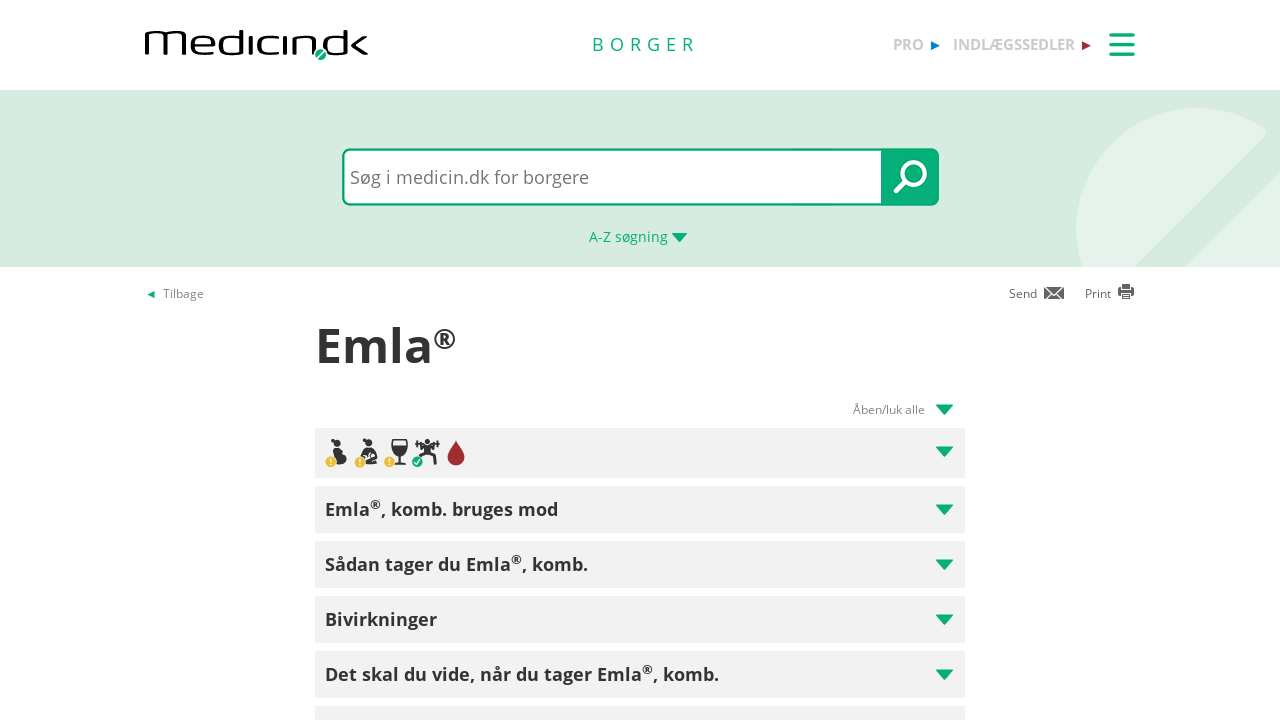

--- FILE ---
content_type: text/html; charset=utf-8
request_url: https://min.medicin.dk/medicin/praeparater/varenr/388256
body_size: 18474
content:
<!DOCTYPE html>
<html lang="da">
<head>
    <title>Hvad er Emla&#174;, komb.? - Find information p&#229; Medicin.dk</title>

    <link href="/Content/CSS/Min/MinGlobal.css?version=1.0.9504.17979" rel="stylesheet" type="text/css" async />

<meta http-equiv="content-type" content="text/html; charset=utf-8" />
<meta name="robots" content="index, follow" />
<meta name="viewport" content="width=device-width, initial-scale=1, maximum-scale=10, minimum-scale=1, user-scalable=yes" />

<meta name="theme-color" content="#009966" />
<meta name="copyright" content="2026, Dansk Lægemiddel Information A/S">
<meta name="distribution" content="Restricted">
<meta name="dcterms.rightsHolder" content="Dansk Lægemiddel Information A/S">
<meta name="dcterms.rights" content="Dansk Lægemiddel Information A/S">
<meta name="dcterms.dateCopyrighted" content="2026">
<meta name="dcterms.creator" content="Dansk Lægemiddel Information A/S">
<meta name="dcterms.publisher" content="Dansk Lægemiddel Information A/S">
<link rel="schema.dcterms" href="https://pro.medicin.dk/Artikler/Artikel/212">

<meta name="description" content="Emla® er et lokalbedøvende middel.Emla® anvendes til bedøvelse af huden, fx forud for blodprøvetagning eller mindre indgreb.">

<link href="/Content/CSS/normalize.css" rel="stylesheet" />

<!-- Add CSS -->

<link href="/Content/CDN_Local/jquery-ui-v1.9.1.css?version=1.0.9504.17979" rel="stylesheet" type="text/css" media="screen" />
<link href="/Content/CSS/Global.css?version=1.0.9504.17979" rel="stylesheet" type="text/css">
<link href="/Content/CDN_Local/Open_Sans_400_700_italic.css?version=1.0.9504.17979" type="text/css" rel="stylesheet" async />
<link href="/Content/CDN_Local/Open_Sans_Regular.css?version=1.0.9504.17979" rel="stylesheet" type="text/css" async />
<link href="/Content/CSS/TopMenu.css?version=1.0.9504.17979" rel="stylesheet" type="text/css" />
<link href="/Content/CSS/TopSearch.css?version=1.0.9504.17979" rel="stylesheet" type="text/css" />
<link href="/Content/CSS/Footer.css?version=1.0.9504.17979" rel="stylesheet" type="text/css" />
<link href="/Content/CSS/Links.css?version=1.0.9504.17979" rel="stylesheet" type="text/css" />
<link href="/Content/CSS/Tables.css?version=1.0.9504.17979" rel="stylesheet" type="text/css" />
<link href="/Scripts/Medicin.dk/gototop.css?version=1.0.9504.17979" rel="stylesheet" type="text/css" />
<!--[if lt IE 9 ]>
    <link href="/Content/CSS/IE8.css?version=1.0.9504.17979" rel="stylesheet" type="text/css" />
<![endif]-->

<link rel="stylesheet" media="screen and (max-width: 760px)" href="/Content/CSS/Phone.css?version=1.0.9504.17979" type="text/css" />
<link rel="stylesheet" media="screen and (min-width: 760px) and (max-width:1024px)" href="/Content/CSS/PhoneBig.css?version=1.0.9504.17979" type="text/css" /> 
<link rel="stylesheet" media="screen and (max-device-width: 760px)" href="/Content/CSS/Phone.css?version=1.0.9504.17979" type="text/css" />
<link rel="stylesheet" media="screen and (min-device-width: 760px) and (max-device-width: 1024px)" href="/Content/CSS/PhoneBig.css?version=1.0.9504.17979" type="text/css" /> 
<link media="print" rel="stylesheet" type="text/css" href="/Content/Css/Print.css?version=1.0.9504.17979" />






<script type="text/javascript">
    var g_SiteCanUseBarcodeScanner = true;
    var g_BarcodeScannerKey = 'AdUhSKmBPcDNJN3lkD20zyI/AtdVJfbQaELNb+IPxb36TMJC1SWdQZ9bus9MZs4oWzSLgd9iC517dhCwdUX5o49M9oqFV2SBQwhCDcwoO8PzQDMMolKu0u9ARivkQ1GwO3YCbApCJ+NVZSCXiTT5LUQ0FKigDOMKKi4q1HM/zZRPo/mhu4d1wTC5YBYENfiJVZutkcHJisUhobvOLSTbdCDaGR4gK1QwnqJItufZP/6+6bst5IrO8h/PGrHjN4fyxPgu1CDCO/j1ujNlqhL6IjjyXmzvGQ2w+HXB3aSzRGOG3woYYhVLACp9FqO/K/udkuVNwr0PwqXNn+nCY5qNl12NqJYRKGC852L/doC+eyDyX/9LaBwIdv+SDJRnnQqkDqqqGYif9xvJTToZjielVtC7bveUesW/oqN1PDeh6e3Rq+r1nGua4QkHzB8iQEhL6MeLe7Tuqjy9MJ63kJOYGg6k6VkohJfjYipQSZQZj4nPgBkzKPWMH/Z6VIrhbi8hFfMVwaXQ1kV/tJ3NF4julE5LT7p6jDKl7WksJzaqRkji2HIiGncDNCFmcmeSuxPG6dEX7u0/1uSOEPpfsxNbTIkdv9Kit771yOX/aC/1VXY/lk0R2GM9HkJPSkdUmaRplSOK+Ir+M0RC7sVX9x+f4dXL0x8KkbS9Aki0Odjq4OxpxOh0TCDV6eC1b981aTL1FLxP9JSiSPPryXi6WAYNUQCUjinQ2OoTE28kbIs6F5wqBqI1QmLoZBqa6C0GGB0CMvippXaKHeg56xGEbFQFPPc0b/Rzv0BkdY4DAuZvAt5gYMWoMVdpWRxG/P1ug/2N1UTig4gN3+ywai+c';
    var BadBrowserVersionIE = 0;

</script>

    <script type="text/javascript" src="/Content/CDN_Local/jquery-v1.11.3.js"></script>
    <script type="text/javascript" src="/Scripts/jquery-migrate-1.2.1.js"></script>
    <script type="text/javascript" src="/Scripts/jquery/jquery-ui-1.11.4/jquery-ui.min.js"></script>


<script type="text/javascript" src="/Scripts/Medicin.dk/jquery.ui.autocomplete.scroll.js"></script>
<script type="text/javascript" src="/Scripts/jquery.ui.touch-punch.min.js"></script>
<script type="text/javascript" src="/Scripts/Medicin.dk/jquery-flip.min.js?version=1.0.9504.17979"></script>
<script type="text/javascript" src="/Scripts/Medicin.dk/Autosuggest/SubmitSearch.js?version=1.0.9504.17979"></script>
<script type="text/javascript" src="/Scripts/Medicin.dk/Autosuggest/CleanInputSearch.js?version=1.0.9504.17979"></script>
<script type="text/javascript" src="/Scripts/Medicin.dk/Autosuggest/suggest.js?version=1.0.9504.17979"></script>
<script type="text/javascript" src="/Scripts/Medicin.dk/WhatSite.js?version=1.0.9504.17979"></script>
<script type="text/javascript" src="/Scripts/Medicin.dk/generelt.js?version=1.0.9504.17979"></script>
<script type="text/javascript" src="/Scripts/jQueryRotateCompressed.js" async></script>
<script type="text/javascript" src="/Scripts/Medicin.dk/gototop.js" async></script>
<script type="text/javascript" src="/Scripts/jquery.imagefit-0.2.js" async></script>
<script type="text/javascript" src="/Scripts/Medicin.dk/lightbox_blocker.js"></script>



<script type="text/javascript">
    if (BadBrowserVersionIE == 0) {
        document.write("<script type='text/javascript' src='https://cdn.jsdelivr.net/npm/scandit-sdk@5.x'><\/script>");
    }
</script>


<!-- Matomo -->
<script type="text/javascript">
    var _paq = window._paq || [];
    /* tracker methods like "setCustomDimension" should be called before "trackPageView" */
    _paq.push(['disableCookies']);
    _paq.push(['trackPageView']);
    _paq.push(['enableLinkTracking']);
    (function () {
        var u = "https://matomo.dli.dk/";
        _paq.push(['setTrackerUrl', u + 'matomo.php']);
        _paq.push(['setSiteId', '2']);
        var d = document, g = d.createElement('script'), s = d.getElementsByTagName('script')[0];
        g.type = 'text/javascript'; g.async = true; g.defer = true; g.src = u + 'matomo.js'; s.parentNode.insertBefore(g, s);
    })();
</script>
<!-- End Matomo Code -->

    <link href="/Content/CSS/Min/Min.css?version=1.0.9504.17979" rel="stylesheet" type="text/css" async />

    <script type="text/javascript" src="/Content/Javascript/Min/dropit.js"></script>
    <script type="text/javascript" src="/Content/Javascript/Min/TopSearch.js?version=1.0.9504.17979"></script>
    
    <link href="/Content/CSS/Praeparat/Praeparat.css?version=1.0.9504.17979" rel="stylesheet" type="text/css" media="screen" />
    <script src="/Scripts/QuickLinks.js?version=1.0.9504.17979" type="text/javascript"></script>


    <link rel="manifest" href="/Content/Manifests/Min/manifest.json?version=1.0.9504.17979" />

    <link rel="apple-touch-icon" sizes="76x76" href="/Content/Images/Min/hs/ios/Icon-76x76.png?version=1.0.9504.17979">
    <link rel="apple-touch-icon" sizes="114x114" href="/Content/Images/Min/hs/ios/Icon-114x114.png?version=1.0.9504.17979">
    <link rel="apple-touch-icon" sizes="120x120" href="/Content/Images/Min/hs/ios/Icon-120x120.png?version=1.0.9504.17979">
    <link rel="apple-touch-icon" sizes="144x144" href="/Content/Images/Min/hs/ios/Icon-144x144.png?version=1.0.9504.17979">
    <link rel="apple-touch-icon" sizes="152x152" href="/Content/Images/Min/hs/ios/Icon-152x152.png?version=1.0.9504.17979">
    <link rel="apple-touch-icon" sizes="167x167" href="/Content/Images/Min/hs/ios/Icon-167x167.png?version=1.0.9504.17979">
    <link rel="apple-touch-icon" sizes="180x180" href="/Content/Images/Min/hs/ios/Icon-180x180.png?version=1.0.9504.17979">

    <link rel="icon" type="image/png" sizes="192x192" href="/Content/Images/Min/hs/android/Icon-192x192.png?version=1.0.9504.17979">

    <link rel="icon" type="image/png" sizes="16x16" href="/Content/Images/Min/favicons/Icon-16x16.png?version=1.0.9504.17979">
    <link rel="icon" type="image/png" sizes="32x32" href="/Content/Images/Min/favicons/Icon-32x32.png?version=1.0.9504.17979">
    <link rel="icon" type="image/png" sizes="96x96" href="/Content/Images/Min/favicons/Icon-96x96.png?version=1.0.9504.17979">

</head>
<body>
    <div class="glob-search-menu">

        <div class="global-menutop-back">
            <div class="glob-wrapper">
                <div class="glob-content-wrapper">

<div class="glob-floatNone">

    <div class="topmenu-forside-wrapper">
        <div id="phone-top-logos" class="phone-top-logos glob-padbtm10">
            <div class="glob-floatNone"></div>
            <a id="pro" href="https://pro.medicin.dk"
               title="Information til sundhedsfaglige" class="glob-floatLeft topmenu-biglogo">pro</a>

            <a id="indl" href="https://www.indlaegssedler.dk"
               title="Læsevenlige indlægssedler" class="glob-floatLeft topmenu-biglogo">indlægssedler</a>
        </div>
        <div class="glob-floatNone"></div>
        <a href="https://medicin.dk">
            <img src="/Content/Images/logoer/Medicin.dk_Logo_Borger_RGB_u_produkt.svg?version=1.0.9504.17979" alt="medicin.dk" class="glob-floatLeft topmenu-smalllogo" />
        </a>

        <a href="https://min.medicin.dk"
           title="Information til borgere" class="glob-floatLeft topmenu-biglogo glob-sitetype-title main-title">borger</a>

        <span class="proindl phone-nodisplay">
            <a id="pro" href="https://pro.medicin.dk"
               title="Information til sundhedsfaglige" class="glob-floatLeft topmenu-biglogo">pro</a>

            <a id="indl" href="https://www.indlaegssedler.dk"
               title="Læsevenlige indlægssedler" class="glob-floatLeft topmenu-biglogo">indlægssedler</a>
        </span>

        <ul class="topmenu">
            <li>
                <a class="glob-menutop-burgermenu" href="#">
                    <img id="TopMenuImg" class="glob-floatRight" src="/Content/Images/Min/Topmenu/ikon_menu_borger.gif" width="26" height="23" alt="Menu" />
                </a>
                <ul class="topmenu-ul">
                    <li class="topmenu-listitem">
                        <a href="/Adresser/Adresser" title="Apoteker, firmaer">
                            <div class="glob-floatLeft topmenu-text">
                                Apoteker, firmaer
                            </div>
                            <img class="glob-floatright topmenu-img" src="/Content/Images/Min/Topmenu/link_min.gif" width="8" height="13" alt="" />
                        </a>
                    </li>

                    <li class="topmenu-listitem">
                        <a href="/Generelt/Bivirkninger" title="Bivirkninger">
                            <div class="glob-floatLeft topmenu-text">
                                Bivirkninger
                            </div>
                            <img class="glob-floatright topmenu-img" src="/Content/Images/Min/Topmenu/link_min.gif" width="8" height="13" alt="" />
                        </a>
                    </li>

                    <li class="topmenu-listitem">
                        <a href="/Generelt/OmMedicin" title="Generelt">
                            <div class="glob-floatLeft topmenu-text">
                                Generelt
                            </div>
                            <img class="glob-floatright topmenu-img" src="/Content/Images/Min/Topmenu/link_min.gif" width="8" height="13" alt="" />
                        </a>
                    </li>

                    <li class="topmenu-listitem">
                        <a href="/Medicin/GenkendMedicin" title="Genkend medicin">
                            <div class="glob-floatLeft topmenu-text">
                                Genkend medicin
                            </div>
                            <img class="glob-floatright topmenu-img" src="/Content/Images/Min/Topmenu/link_min.gif" width="8" height="13" alt="" />
                        </a>
                    </li>

                    <li class="topmenu-listitem">
                        <a href="/Multimedia/Instruktionsfilm/" title="Instruktionsfilm">
                            <div class="glob-floatLeft topmenu-text">
                                Instruktionsfilm
                            </div>
                            <img class="glob-floatright topmenu-img" src="/Content/Images/Min/Topmenu/link_min.gif" width="8" height="13" alt="" />
                        </a>
                    </li>

                    <li class="topmenu-listitem">
                        <a href="/Generelt/Nyheder/Nyhedsarkiv" title="Nyhedsarkiv">
                            <div class="glob-floatLeft topmenu-text">
                                Nyhedsarkiv
                            </div>
                            <img class="glob-floatright topmenu-img" src="/Content/Images/Min/Topmenu/link_min.gif" width="8" height="13" alt="" />
                        </a>
                    </li>

                    <li class="topmenu-listitem">
                        <a href="/OmMedicinDK/OmMedicinDK/7" title="Services">
                            <div class="glob-floatLeft topmenu-text">
                                Services
                            </div>
                            <img class="glob-floatright topmenu-img" src="/Content/Images/Min/Topmenu/link_min.gif" width="8" height="13" alt="" />
                        </a>
                    </li>

                    <li class="topmenu-listitem">
                        <a href="/Sygdomme/Sygdom" title="Sygdomme">
                            <div class="glob-floatLeft topmenu-text">
                                Sygdomme
                            </div>
                            <img class="glob-floatright topmenu-img" src="/Content/Images/Min/Topmenu/link_min.gif" width="8" height="13" alt="" />
                        </a>
                    </li>

                    <li class="topmenu-listitem">
                        <a href="/Undersoegelser/Undersoegelse" title="Undersøgelser">
                            <div class="glob-floatLeft topmenu-text">
                                Undersøgelser
                            </div>
                            <img class="glob-floatright topmenu-img" src="/Content/Images/Min/Topmenu/link_min.gif" width="8" height="13" alt="" />
                        </a>
                    </li>

                    <li class="topmenu-listitem">
                        <a href="/Artikler/Artikel/404" title="Til medicinvirksomheder">
                            <div class="glob-floatLeft topmenu-text">
                                Til medicinvirksomheder
                            </div>
                            <img class="glob-floatright topmenu-img" src="/Content/Images/Min/Topmenu/link_min.gif" width="8" height="13" alt="" />
                        </a>
                    </li>

                    <li class="topmenu-listitem">
                        <a href="/OmMedicinDK/OmMedicinDK/1" title="Om Medicin.dk">
                            <div class="glob-floatLeft topmenu-text">
                                Om Medicin.dk
                            </div>
                            <img class="glob-floatright topmenu-img" src="/Content/Images/Min/Topmenu/link_min.gif" width="8" height="13" alt="" />
                        </a>
                    </li>

                </ul>
            </li>
        </ul>

        <script type="text/javascript">
            $(document).ready(function () {
                $('.topmenu').dropit();
            });
        </script>
        <div class="glob-floatNone"></div>
    </div>
</div>
                    <div class="glob-floatNone"></div>
                </div>
            </div>
        </div>
        <div class="glob-searchtop-back glob-boxshadow" id="glob-searchtop-back">
            <div class="glob-wrapper">
                <div class="glob-content-wrapper">


<div class="topsearch-min-wrapper">
    <form id="form1" onsubmit="return redirectSearch()" action="#" method="get" class="glob-floatNone">

        <div class="glob-floatNone">
            <div id="div_Search" class="topsearch-searchbox-wrapper">
                <input type="text" autocomplete="off" id="_TxtSearch"
                       class="topsearch-searchbox ui-autocomplete-input"
                       placeholder="Indtast søgeord..." aria-autocomplete="list" aria-haspopup="true" />

                <input src="/Content/Images/Min/TopSearch/soeg_knap.png" id="magnifierbtn" onclick="submitForm()" type="image" class="topsearch-searchboxbutton glob-borderNone" title="Søg" alt="Søg" />
                <input src="/Content/Images/Min/TopSearch/soeg_knap_sq.png" id="magnifierbtnsq" onclick="submitForm()" type="image" class="topsearch-searchboxbuttonsq glob-borderNone" title="Søg" alt="Søg" style="display:none;" />
                <input src="/Content/Images/Min/TopSearch/soeg_barcode_borger.png" id="barcodebtn" onclick="return BarcodeScanBegin()" type="image" class="topsearch-searchboxbutton glob-borderNone" alt="Start stregkode søgning" title="Start stregkode søgning" style="display:none;" />

                <a href="#" title="A-Z søgning" class="topsearch-azsearch">
                    <div class="glob-topsearch-azsearch-text">
                        A-Z
                        <span class="phone-nodisplay"> søgning</span>
                        <img class="glob-topsearch-azsearch-arrow" src="/Content/Images/Min/Topmenu/link_fold-ud_borger.gif" alt="" />
                    </div>
                </a>
            </div>
        </div>
    </form>
</div>









<div class="glob-floatNone glob-topsearch-search-azbuttons-wrapper" id="glob-topsearch-search-azbuttons">

    <a href="/Search/Search/SearchAlpha/a" title="A"><div class="glob-topsearch-search-azbuttons">A</div></a>
    <a href="/Search/Search/SearchAlpha/b" title="B"><div class="glob-topsearch-search-azbuttons">B</div></a>
    <a href="/Search/Search/SearchAlpha/c" title="C"><div class="glob-topsearch-search-azbuttons">C</div></a>
    <a href="/Search/Search/SearchAlpha/d" title="D"><div class="glob-topsearch-search-azbuttons">D</div></a>
    <a href="/Search/Search/SearchAlpha/e" title="E"><div class="glob-topsearch-search-azbuttons">E</div></a>
    <a href="/Search/Search/SearchAlpha/f" title="F"><div class="glob-topsearch-search-azbuttons">F</div></a>
    <a href="/Search/Search/SearchAlpha/g" title="G"><div class="glob-topsearch-search-azbuttons">G</div></a>
    <a href="/Search/Search/SearchAlpha/h" title="H"><div class="glob-topsearch-search-azbuttons">H</div></a>
    <a href="/Search/Search/SearchAlpha/i" title="I"><div class="glob-topsearch-search-azbuttons">I</div></a>
    <a href="/Search/Search/SearchAlpha/j" title="J"><div class="glob-topsearch-search-azbuttons">J</div></a>
    <a href="/Search/Search/SearchAlpha/k" title="K"><div class="glob-topsearch-search-azbuttons">K</div></a>
    <a href="/Search/Search/SearchAlpha/l" title="L"><div class="glob-topsearch-search-azbuttons">L</div></a>
    <a href="/Search/Search/SearchAlpha/m" title="M"><div class="glob-topsearch-search-azbuttons">M</div></a>
    <a href="/Search/Search/SearchAlpha/n" title="N"><div class="glob-topsearch-search-azbuttons">N</div></a>
    <a href="/Search/Search/SearchAlpha/o" title="O"><div class="glob-topsearch-search-azbuttons">O</div></a>
    <a href="/Search/Search/SearchAlpha/p" title="P"><div class="glob-topsearch-search-azbuttons">P</div></a>
    <div class="glob-floatNone phone-nodisplay"></div>
    <a href="/Search/Search/SearchAlpha/q" title="Q"><div class="glob-topsearch-search-azbuttons">Q</div></a>
    <a href="/Search/Search/SearchAlpha/r" title="R"><div class="glob-topsearch-search-azbuttons">R</div></a>
    <a href="/Search/Search/SearchAlpha/s" title="S"><div class="glob-topsearch-search-azbuttons">S</div></a>
    <a href="/Search/Search/SearchAlpha/t" title="T"><div class="glob-topsearch-search-azbuttons">T</div></a>
    <a href="/Search/Search/SearchAlpha/u" title="U"><div class="glob-topsearch-search-azbuttons">U</div></a>
    <a href="/Search/Search/SearchAlpha/v" title="V"><div class="glob-topsearch-search-azbuttons">V</div></a>
    <a href="/Search/Search/SearchAlpha/w" title="W"><div class="glob-topsearch-search-azbuttons">W</div></a>
    <a href="/Search/Search/SearchAlpha/x" title="X"><div class="glob-topsearch-search-azbuttons">X</div></a>
    <a href="/Search/Search/SearchAlpha/y" title="Y"><div class="glob-topsearch-search-azbuttons">Y</div></a>
    <a href="/Search/Search/SearchAlpha/z" title="Z"><div class="glob-topsearch-search-azbuttons">Z</div></a>
    <a href="/Search/Search/SearchAlpha/æ" title="Æ"><div class="glob-topsearch-search-azbuttons">Æ</div></a>
    <a href="/Search/Search/SearchAlpha/ø" title="Ø"><div class="glob-topsearch-search-azbuttons">Ø</div></a>
    <a href="/Search/Search/SearchAlpha/å" title="Å"><div class="glob-topsearch-search-azbuttons">&#197;</div></a>
    <a href="/Search/Search/SearchAlpha/α" title="α (alfa)"><div class="glob-topsearch-search-azbuttons">α</div></a>
    <a href="/Search/Search/SearchAlpha/β" title="β (beta)"><div class="glob-topsearch-search-azbuttons">β</div></a>
    <a href="/Search/Search/SearchAlpha/0-9" title="0-9"><div class="glob-topsearch-search-azbuttons glob-topsearch-search-azbuttons-small">0-9</div></a>
    <div class="glob-floatNone"></div>
</div>

                    <div class="glob-floatNone"></div>
                </div>
                <div class="glob-floatNone"></div>
            </div>
<div class="progress-container">   
    <div class="progress-bar" id="progressBar" role="progressbar" aria-valuemin="0" aria-valuemax="100" aria-valuenow="0"></div>
</div>
            <div class="glob-floatNone"></div>
        </div>
    </div>
    <div class="glob-wrapper">
        <div class="glob-content-wrapper">






        </div>
    </div>
    <div class="glob-wrapper">
        <div id="maincontentdiv" class="maincontentdiv glob-content-wrapper glob-content-main-wrapper">
            

    <div class="glob-floatNone glob-content-main-wrapper-cols">




<div id="BackBtn" class="glob-floatLeft glob-print-send-wrapper">

    <div class="glob-link-no-underline glob-fontsize84pc glob-main-color glob-content-wrapper">
        <a href="javascript:history.go(-1);" title="Tilbage" class="glob-link-no-underline">
            <div class="glob-linkarrow-before"><span class="glob_color868686">Tilbage</span></div>
        </a>
    </div>

</div>

<div id="PrintBtn" class="glob-floatRight glob-print-send-wrapper">
    <a href="#" onclick="window.print();" title="print" class="">
        <div class="glob-floatRight glob-print-send-icon-wrapper">
            <img class="" src="/Content/Images/Global/print.gif" width="18" height="17" alt="" />
        </div>
        <div class="glob-floatRight glob-print-send-text">Print</div>
    </a>
</div>

<div id="SendBtn" class="glob-floatRight glob-print-send-wrapper glob-print-send-wrapperspace">
    <a href="javascript:sendPage();" title="Send" class="">
        <div class="glob-floatRight glob-print-send-icon-wrapper">
            <img class="" src="/Content/Images/Global/send.gif" width="22" height="14" alt="" />
        </div>
        <div class="glob-floatRight glob-print-send-text">Send</div>
    </a>
</div>





    </div>
    <div class="glob-floatNone glob-content-main-wrapper-cols">
                <div class="glob-col650" style="margin: auto; padding: 0;">

                    <div>
  <h1 class="ptitle" title="Emla®, komb.">Emla®<span class="glob-h1mini"> </span></h1>
  <div class="glob-SpaceBtm">
    <div></div>
  </div>
</div>
<div class="glob-link-no-underline glob-fontsize84pc glob-main-color glob-floatRight">
  <div class="glob-linkopenall-after"><span class="glob_color868686">Åben/luk alle</span><img class="glob-floatRight glob-content-header-openclose-arrow glob-opencloseall-arrow" src="/Content/Images/Min/Borger/Arrow_Up.svg" width="17" height="11" alt="Åben alle"></div>
</div>
<div class="glob-floatNone glob-content-section-wrapper">
  <div class="glob-floatNone glob-content-header-openclose-wrapper">
    <div class="glob-floatLeft min-content-header-openclose-image-wrapper"><img src="/Content/Images/Min/Borger/40x40/Icon_Gravid_Gul_40x40.svg" width="30" alt="Kan om nødvendigt anvendes."></div>
    <div class="glob-floatLeft min-content-header-openclose-image-wrapper"><img src="/Content/Images/Min/Borger/40x40/Icon_Amning_Gul_40x40.svg" width="30" alt="Kan om nødvendigt anvendes."></div>
    <div class="glob-floatLeft min-content-header-openclose-image-wrapper"><img src="/resource/media/069184a6-106d-4a7a-b0b7-43aad74f6d21" width="30" title="Alkohol: Alkohol og Emla® påvirker ikke hinanden.Følg dog altid Sundhedsstyrelsens anbefalinger om genstandsgrænser." alt="Alkohol: Alkohol og Emla® påvirker ikke hinanden.Følg dog altid Sundhedsstyrelsens anbefalinger om genstandsgrænser."></div>
    <div class="glob-floatLeft min-content-header-openclose-image-wrapper"><img src="/Content/Images/Min/Borger/40x40/Icon_Doping_Gron_40x40.svg" width="30" alt=""></div>
    <div class="glob-floatLeft min-content-header-openclose-image-wrapper"><img src="/Content/Images/Min/Borger/40x40/Icon_Donor_40x40.svg" width="30" alt=""></div>
    <div class="glob-floatRight glob-content-header-openclose-arrow-wrapper"><img class="glob-content-header-openclose-arrow" src="/Content/Images/Min/Borger/Arrow_Up.svg" width="17" height="11" alt=""></div>
    <div class="glob-floatNone"></div>
  </div>
  <div class="glob-floatNone glob-content-section-openclose-text min-content-topheader-items">
    <div class="glob-floatNone"></div>
    <div class="glob-floatLeft min-content-topheader-section-wrapper glob-hoverbg-gray" onclick="document.location.href='#a150';">
      <div class="glob-floatLeft min-content-topheader-openclose-image-wrapper"><img src="/Content/Images/Min/Borger/40x40/Icon_Gravid_Gul_40x40.svg" width="30" alt="Kan om nødvendigt anvendes."></div>
      <div class="glob-floatLeft min-content-topheader-itemtext">

						Graviditet: Kan om nødvendigt anvendes.</div>
      <div class="glob-floatRight glob-padTop14"><a href="#a150">Se mere</a> 
					</div>
    </div>
    <div class="glob-floatNone"></div>
    <div class="glob-floatLeft min-content-topheader-section-wrapper glob-hoverbg-gray" onclick="document.location.href='#a010';">
      <div class="glob-floatLeft min-content-topheader-openclose-image-wrapper"><img src="/Content/Images/Min/Borger/40x40/Icon_Amning_Gul_40x40.svg" width="30" alt="Kan om nødvendigt anvendes."></div>
      <div class="glob-floatLeft min-content-topheader-itemtext">
						Amning: Kan om nødvendigt anvendes.</div>
      <div class="glob-floatRight glob-padTop14"><a href="#a010">Se mere</a> 
					</div>
    </div>
    <div class="glob-floatNone"></div>
    <div class="glob-floatLeft min-content-topheader-section-wrapper glob-hoverbg-gray" onclick="document.location.href='#Alkohol';">
      <div class="glob-floatLeft min-content-topheader-openclose-image-wrapper"><img src="/resource/media/069184a6-106d-4a7a-b0b7-43aad74f6d21" width="30" title="Alkohol: Alkohol og Emla® påvirker ikke hinanden.Følg dog altid Sundhedsstyrelsens anbefalinger om genstandsgrænser." alt="Alkohol: Alkohol og Emla® påvirker ikke hinanden.Følg dog altid Sundhedsstyrelsens anbefalinger om genstandsgrænser."></div>
      <div class="glob-floatLeft min-content-topheader-itemtext">Alkohol: Følg Sundhedsstyrelsens anbefalinger.</div>
      <div class="glob-floatRight glob-padTop14"><a href="#Alkohol">Se mere</a> 
					</div>
    </div>
    <div class="glob-floatNone"></div>
    <div class="glob-floatLeft min-content-topheader-section-wrapper glob-hoverbg-gray" onclick="document.location.href='#a105';">
      <div class="glob-floatLeft min-content-topheader-openclose-image-wrapper"><img src="/Content/Images/Min/Borger/40x40/Icon_Doping_Gron_40x40.svg" width="30" alt=""></div>
      <div class="glob-floatLeft min-content-topheader-itemtext">
						Doping:
						
								Ingen restriktioner.
							</div>
      <div class="glob-floatRight glob-padTop14"><a href="#a105">Se mere</a> 
					</div>
    </div>
    <div class="glob-floatNone"></div>
    <div class="glob-floatLeft min-content-topheader-section-wrapper glob-hoverbg-gray" onclick="document.location.href='#a070';">
      <div class="glob-floatLeft min-content-topheader-openclose-image-wrapper"><img src="/Content/Images/Min/Borger/40x40/Icon_Donor_40x40.svg" width="30" alt=""></div>
      <div class="glob-floatLeft min-content-topheader-itemtext">
							Bloddonor:
							Kan tappes (ingen karantæne)</div>
      <div class="glob-floatRight glob-padTop14"><a href="#a070">Se mere</a> 
						</div>
    </div>
    <div class="glob-floatNone"></div>
  </div>
</div><a class="glob-floatNone" name="a020"></a><div class="glob-floatNone glob-content-section-wrapper">
  <div class="glob-floatNone glob-content-header-openclose-wrapper">
    <h3 class="glob-floatLeft">Emla®, komb. bruges mod
				</h3>
    <div class="glob-floatRight glob-content-header-openclose-arrow-wrapper"><img class="glob-content-header-openclose-arrow" src="/Content/Images/Min/Borger/Arrow_Up.svg" width="17" height="11" alt=""></div>
    <div class="glob-floatNone"></div>
  </div>
  <div class="glob-floatNone glob-content-section-openclose-text">
	
	<p>Emla® er et <a href="http://min.medicin.dk/Laegemiddelgrupper/Grupper/&#xD;&#xA;					315390#a000" class="" title="lokalbedøvende middel">lokalbedøvende middel</a>.  </p>


	
	<p>  </p>


	
	<p>Emla® anvendes til bedøvelse af huden, fx forud for <a href="http://min.medicin.dk/Undersoegelser/SygdomsUndersoegelse/&#xD;&#xA;					35#a000" class="" title="blodprøvetagning">blodprøvetagning</a> eller mindre indgreb.  </p>

</div>
</div><a class="glob-floatNone" name="a397"></a><div class="glob-floatNone glob-content-section-wrapper">
  <div class="glob-floatNone glob-content-header-openclose-wrapper">
    <h3 class="glob-floatLeft">
				Sådan tager du Emla®, komb.</h3>
    <div class="glob-floatRight glob-content-header-openclose-arrow-wrapper"><img class="glob-content-header-openclose-arrow" src="/Content/Images/Min/Borger/Arrow_Up.svg" width="17" height="11" alt=""></div>
    <div class="glob-floatNone"></div>
  </div>
  <div class="glob-floatNone glob-content-section-openclose-text"><a class="glob-floatNone" name="a112"></a><div class="glob-floatNone glob-content-section-wrapper min-content-subheader-section-wrapper">
      <div class="glob-floatNone &#xD;&#xA;						min-content-subheader-openclose-wrapper&#xD;&#xA;					">
        <div class="glob-floatLeft glob-content-subheader-icon"><img src="/Content/Images/Min/Borger/40x40/Icon_Anbefalet_Dosis_40x40.svg" width="40" alt="Anbefalet dosis"></div>
        <div class="glob-floatLeft glob-content-subheader-text"><a name=""><span></span></a><h3 class="sectionheader" title="&#xD;&#xA;							Anbefalet dosis&#xD;&#xA;						" type="quicklink" anchor="">
							Anbefalet dosis
						</h3>
        </div>
        <div class="glob-floatRight glob-content-header-openclose-arrow-wrapper"><img class="glob-content-header-openclose-arrow" src="/Content/Images/Min/Borger/Arrow_Up.svg" width="17" height="11" alt=""></div>
        <div class="glob-floatNone"></div>
      </div>
      <div class="glob-floatNone min-content-section-openclose-text-preview">
	
	Findes som plaster og creme.   


	
	Plaster anbr...
		</div>
      <div class="glob-floatNone min-content-section-openclose-text">
        <div>
	
	
	<p>Findes som plaster og creme.    </p>



	
	
	<p><br><b>Plaster</b> anbringes på huden.   </p>



	
	
	<p><b>Creme</b> smøres på hud og dækkes med en forbinding i mindst 1 time. Kan i visse tilfælde bruges på slimhinder og til bensår.   </p>



	
	
	<p>   </p>



	
	
	<p>Ved brug til børn under 12 år:   </p>


<ul>
            <li><b>Børn 6-11 år.</b> Højst 20 g creme på 200 cm<sup>2</sup> eller 20 plastre. </li>
            <li><b>Børn 1-5 år.</b> Højst 10 g creme på 100 cm<sup>2</sup> eller 10 plastre. </li>
            <li><b>Børn 3-11 mdr.</b> Højst 2 g creme på 20 cm<sup>2</sup> eller 2 plastre. </li>
            <li><b>Børn 0-2 mdr.</b> Højst 1 g creme på 10 cm<sup>2</sup> eller 1 plaster. </li>
          </ul>
	
	
	<p>   </p>



	
	
	<p><b>Bemærk:</b>   </p>


<ul>
            <li>Hvis midlet sidder på huden i lang tid nedsættes den lokalbedøvende virkning. </li>
            <li>Børn under 3 måneder bør kun behandles med 1 dosis i døgnet og børn over 3 måneder højst med 2 doser i døgnet. </li>
          </ul><br>
	
	
	<p><a href="/Artikler/Artikel/352" title="Læs mere om hvordan du tager din medicin">Læs mere om hvordan du tager din medicin</a>   </p>


</div>
      </div>
    </div>
  </div>
</div><a class="glob-floatNone" name="a060"></a><div class="glob-floatNone glob-content-section-wrapper">
  <div class="glob-floatNone glob-content-header-openclose-wrapper">
    <h3 class="glob-floatLeft">
					Bivirkninger
				</h3>
    <div class="glob-floatRight glob-content-header-openclose-arrow-wrapper"><img class="glob-content-header-openclose-arrow" src="/Content/Images/Min/Borger/Arrow_Up.svg" width="17" height="11" alt=""></div>
    <div class="glob-floatNone"></div>
  </div>
  <div class="glob-floatNone glob-content-section-openclose-text">
    <div class="floatNone"></div>
    <table width="" class="pipTable contentTable width100Procent">
      <tr class="TrAlternate">
        <td rowspan="" colspan="3" width="" style="" class="TableBorder glob-alignCenter">
          <div class="glob-header-h3">Indberettede bivirkninger</div>
        </td>
      </tr>
      <tr class="TrAlternate">
        <td rowspan="" colspan="2" width="" style="" class="TableBorder glob-alignCenter"><b>
															Almindelige.<br>Højst 10 ud af 100 personer får bivirkningen.
														</b></td>
      </tr>
      <tr class="">
        <td rowspan="" colspan="" width="" style="" class="TableBorder glob-alignCenter width50Procent"><b>Potentielt alvorlige bivirkninger</b></td>
        <td rowspan="" colspan="" width="" style="" class="TableBorder glob-alignCenter width50Procent"><b>Oftest ikke alvorlige bivirkninger</b></td>
      </tr>
      <tr class="">
        <td rowspan="" colspan="" width="" style="" class="TableBorder"></td>
        <td rowspan="" colspan="" width="" style="" class="TableBorder">Reaktioner og ubehag på påføringsstedet
																	 (fx hævelse, rødmen, hudkløe)</td>
      </tr>
      <tr class="TrAlternate">
        <td rowspan="" colspan="2" width="" style="" class="TableBorder glob-alignCenter"><b>
															Sjældne.<br>Højst 1 ud af 1.000 personer får bivirkningen.
														</b></td>
      </tr>
      <tr class="">
        <td rowspan="" colspan="" width="" style="" class="TableBorder glob-alignCenter width50Procent"><b>Potentielt alvorlige bivirkninger</b></td>
        <td rowspan="" colspan="" width="" style="" class="TableBorder glob-alignCenter width50Procent"><b>Oftest ikke alvorlige bivirkninger</b></td>
      </tr>
      <tr class="">
        <td rowspan="" colspan="" width="" style="" class="TableBorder"></td>
        <td rowspan="" colspan="" width="" style="" class="TableBorder">Hornhindeirritation</td>
      </tr>
      <tr class="">
        <td rowspan="" colspan="" width="" style="" class="TableBorder">Allergiske reaktioner, Anafylaktisk chok - en akut alvorlig allergisk tilstand</td>
        <td rowspan="" colspan="" width="" style="" class="TableBorder"></td>
      </tr>
      <tr class="">
        <td rowspan="" colspan="" width="" style="" class="TableBorder">Småblødninger i hud og slimhinder*</td>
        <td rowspan="" colspan="" width="" style="" class="TableBorder"></td>
      </tr>
    </table>
    <div class="floatNone padrgt50 SpaceBtm"></div>
    <div class="padrgt50">
	
	<p>* Særligt efter længere tids brug hos børn med atopisk eksem eller vandvorter.  </p>

</div>
    <div class="glob-padTop6"><a href="/Indledningsafsnit/Afsnit/3902">Læs generelt om bivirkninger</a></div>
  </div>
</div><a class="glob-floatNone" name="a397"></a><div class="glob-floatNone glob-content-section-wrapper">
  <div class="glob-floatNone glob-content-header-openclose-wrapper">
    <h3 class="glob-floatLeft">
				Det skal du vide, når du tager Emla®, komb.</h3>
    <div class="glob-floatRight glob-content-header-openclose-arrow-wrapper"><img class="glob-content-header-openclose-arrow" src="/Content/Images/Min/Borger/Arrow_Up.svg" width="17" height="11" alt=""></div>
    <div class="glob-floatNone"></div>
  </div>
  <div class="glob-floatNone glob-content-section-openclose-text"><a class="glob-floatNone" name="a365"></a><div class="glob-floatNone glob-content-section-wrapper min-content-subheader-section-wrapper">
      <div class="glob-floatNone &#xD;&#xA;						min-content-subheader-openclose-wrapper&#xD;&#xA;					">
        <div class="glob-floatLeft glob-content-subheader-icon"><img src="/Content/Images/Min/Borger/40x40/Icon_Forsigtighed_40x40.svg" width="40" alt="Særlige hensyn"></div>
        <div class="glob-floatLeft glob-content-subheader-text"><a name=""><span></span></a><h3 class="sectionheader" title="&#xD;&#xA;							Særlige hensyn&#xD;&#xA;						" type="quicklink" anchor="">
							Særlige hensyn
						</h3>
        </div>
        <div class="glob-floatRight glob-content-header-openclose-arrow-wrapper"><img class="glob-content-header-openclose-arrow" src="/Content/Images/Min/Borger/Arrow_Up.svg" width="17" height="11" alt=""></div>
        <div class="glob-floatNone"></div>
      </div>
      <div class="glob-floatNone min-content-section-openclose-text-preview">Forsigtighed ved glucose-6-phosphate dehydrogenase (G6PD) m...
		</div>
      <div class="glob-floatNone min-content-section-openclose-text">
        <ul>
          <li>Forsigtighed ved glucose-6-phosphate dehydrogenase (G6PD) mangel eller arvelig eller idiopatisk methæmoglobinæmi (sjældne blodsygdomme). </li>
          <li>Bør ikke anvendes på åbne sår (bortset fra bensår). </li>
          <li>Forsigtighed ved anvendelse tæt på øjnene (risiko for øjenirritation og kemiske forbrændinger på øjet. Hvis du ved et uheld får Emla® i øjet, skal du omgående skylle øjet grundigt med lunkent vand eller en saltopløsning (natriumchlorid). </li>
          <li>Øget risiko for lokale bivirkninger hvis midlet sidder på huden i over 30 min. hos patienter med atopisk eksem (astmaeksem eller børneeksem). </li>
          <li>Midlet skal anvendes med forsigtighed ved dårligt fungerende nyrer (<a href="http://min.medicin.dk/Indledningsafsnit/Afsnit/&#xD;&#xA;					4007#a000" class="" title="GFR">GFR</a> 0-30 ml/min)</li>
        </ul>
      </div>
    </div><a class="glob-floatNone" name="a102"></a><div class="glob-floatNone glob-content-section-wrapper min-content-subheader-section-wrapper">
      <div class="glob-floatNone &#xD;&#xA;						min-content-subheader-wrapper&#xD;&#xA;					">
        <div class="glob-floatLeft glob-content-subheader-icon"><img src="/Content/Images/Min/Borger/40x40/Icon_Nedsat_Nyre_40x40.svg" width="40" alt="Nedsat nyrefunktion"></div>
        <div class="glob-floatLeft glob-content-subheader-text"><a name=""><span></span></a><h3 class="sectionheader" title="&#xD;&#xA;							Nedsat nyrefunktion&#xD;&#xA;						" type="quicklink" anchor="">
							Nedsat nyrefunktion
						</h3>
        </div>
        <div class="glob-floatNone"></div>
      </div>
      <div class="glob-floatNone min-content-section-text">
        <ul>
          <li>Midlet skal anvendes med forsigtighed ved dårligt fungerende nyrer (<a href="http://min.medicin.dk/Indledningsafsnit/Afsnit/&#xD;&#xA;					4007#a000" class="" title="GFR">GFR</a> 0-30 ml/min)</li>
        </ul>
      </div>
    </div><a class="glob-floatNone" name="a230"></a><div class="glob-floatNone glob-content-section-wrapper min-content-subheader-section-wrapper">
      <div class="glob-floatNone &#xD;&#xA;						min-content-subheader-wrapper&#xD;&#xA;					">
        <div class="glob-floatLeft glob-content-subheader-icon"><img src="/Content/Images/Min/Borger/40x40/Icon_Anden-medicin_40x40.svg" width="40" alt="Anden medicin sammen med Emla®, komb."></div>
        <div class="glob-floatLeft glob-content-subheader-text"><a name=""><span></span></a><h3 class="sectionheader" title="&#xD;&#xA;							Anden medicin sammen med Emla®, komb." type="quicklink" anchor="">
							Anden medicin sammen med Emla®, komb.</h3>
        </div>
        <div class="glob-floatNone"></div>
      </div>
      <div class="glob-floatNone min-content-section-text">
	
	
	<p>Det er vigtigt at informere lægen om alle de lægemidler, du tager.   </p>


</div>
    </div><a class="glob-floatNone" name="a112"></a><div class="glob-floatNone glob-content-section-wrapper min-content-subheader-section-wrapper">
      <div class="glob-floatNone &#xD;&#xA;						min-content-subheader-openclose-wrapper&#xD;&#xA;					">
        <div class="glob-floatLeft glob-content-subheader-icon"><img src="/Content/Images/Min/Borger/40x40/Icon_Holdbarhed_40x40.svg" width="40" alt="Holdbarhed"></div>
        <div class="glob-floatLeft glob-content-subheader-text"><a name=""><span></span></a><h3 class="sectionheader" title="&#xD;&#xA;							Holdbarhed og opbevaring&#xD;&#xA;						" type="quicklink" anchor="">
							Holdbarhed og opbevaring
						</h3>
        </div>
        <div class="glob-floatRight glob-content-header-openclose-arrow-wrapper"><img class="glob-content-header-openclose-arrow" src="/Content/Images/Min/Borger/Arrow_Up.svg" width="17" height="11" alt=""></div>
        <div class="glob-floatNone"></div>
      </div>
      <div class="glob-floatNone min-content-section-openclose-text-preview">
	
	Egenskaber  


	
	Plastre:  

Plastrene er kvad...
		</div>
      <div class="glob-floatNone min-content-section-openclose-text">
        <div class="glob-padleft20">
	
	
	<p><b>Egenskaber</b>   </p>



	
	
	<p><i>Plastre:</i>   </p>


<ul>
            <li>Plastrene er kvadratiske (6,3 x 6,3 cm) med et cirkulært absorptionsareal på ca. 10 cm<sup>2</sup>.</li>
            <li>Plastrets yderside består af et vandtæt beskyttelseslag.</li>
            <li><b>Bemærk:</b> Det brugte plaster indeholder stadig aktivt lægemiddel og skal derfor kasseres på samme måde som anden medicin.</li>
          </ul>
        </div>
      </div>
    </div><a class="glob-floatNone" name="a150"></a><div class="glob-floatNone glob-content-section-wrapper min-content-subheader-section-wrapper">
      <div class="glob-floatNone &#xD;&#xA;						min-content-subheader-wrapper&#xD;&#xA;					">
        <div class="glob-floatLeft glob-content-subheader-icon"><img src="/Content/Images/Min/Borger/40x40/Icon_Gravid_Gul_40x40.svg" width="40" alt="Kan om nødvendigt anvendes."></div>
        <div class="glob-floatLeft glob-content-subheader-text"><a name=""><span></span></a><h3 class="sectionheader" title="&#xD;&#xA;							Graviditet&#xD;&#xA;						" type="quicklink" anchor="">
							Graviditet
						</h3>
        </div>
        <div class="glob-floatNone"></div>
      </div>
      <div class="glob-floatNone min-content-section-text">Kan om nødvendigt anvendes.
	
	
	<p><a href="/Indledningsafsnit/Afsnit/3471" title="L&amp;#230;s mere om gravide og medicin">L&#230;s mere om gravide og medicin</a>   </p>


</div>
    </div><a class="glob-floatNone" name="a010"></a><div class="glob-floatNone glob-content-section-wrapper min-content-subheader-section-wrapper">
      <div class="glob-floatNone &#xD;&#xA;						min-content-subheader-wrapper&#xD;&#xA;					">
        <div class="glob-floatLeft glob-content-subheader-icon"><img src="/Content/Images/Min/Borger/40x40/Icon_Amning_Gul_40x40.svg" width="40" alt="Kan om nødvendigt anvendes."></div>
        <div class="glob-floatLeft glob-content-subheader-text"><a name=""><span></span></a><h3 class="sectionheader" title="&#xD;&#xA;							Amning&#xD;&#xA;						" type="quicklink" anchor="">
							Amning
						</h3>
        </div>
        <div class="glob-floatNone"></div>
      </div>
      <div class="glob-floatNone min-content-section-text">Kan om nødvendigt anvendes.<div class="glob-padTop6"><a href="/Indledningsafsnit/Afsnit/3472">Læs mere om ammende og medicin</a></div>
      </div>
    </div><a class="glob-floatNone" name="Alkohol"></a><div class="glob-floatNone glob-content-section-wrapper min-content-subheader-section-wrapper">
      <div class="glob-floatNone &#xD;&#xA;						min-content-subheader-openclose-wrapper&#xD;&#xA;					">
        <div class="glob-floatLeft glob-content-subheader-icon"><img src="/resource/media/069184a6-106d-4a7a-b0b7-43aad74f6d21" width="40" title="Alkohol: Alkohol og Emla® påvirker ikke hinanden.Følg dog altid Sundhedsstyrelsens anbefalinger om genstandsgrænser." alt="Alkohol: Alkohol og Emla® påvirker ikke hinanden.Følg dog altid Sundhedsstyrelsens anbefalinger om genstandsgrænser."></div>
        <div class="glob-floatLeft glob-content-subheader-text"><a name=""><span></span></a><h3 class="sectionheader" title="&#xD;&#xA;						Alkohol og Emla®, komb." type="quicklink" anchor="">
						Alkohol og Emla®, komb.</h3>
        </div>
        <div class="glob-floatRight glob-content-header-openclose-arrow-wrapper"><img class="glob-content-header-openclose-arrow" src="/Content/Images/Min/Borger/Arrow_Up.svg" width="17" height="11" alt=""></div>
        <div class="glob-floatNone"></div>
      </div>
      <div class="glob-floatNone min-content-section-openclose-text-preview">
	
	Alkohol og Emla® påvirker ikke hinanden.  


	
	F...
		</div>
      <div class="glob-floatNone min-content-section-openclose-text">
	
	
	<p>Alkohol og Emla® påvirker ikke hinanden.   </p>



	
	
	<p>Følg dog altid <a href="https://www.sst.dk/da/Nyheder/2022/10-4-Sundhedsstyrelsen-melder-nye-genstandsgraenser-ud" onclick="this.target='_blank';" class="" title="Sundhedsstyrelsens anbefalinger om genstandsgrænser">Sundhedsstyrelsens anbefalinger om genstandsgrænser</a>.   </p>


<div class="glob-padTop6"><a href="/Indledningsafsnit/Afsnit/4014" title="Læs mere om alkohol og medicin">
								Læs mere om alkohol og medicin
							</a></div>
      </div>
    </div><a class="glob-floatNone" name="a070"></a><a class="glob-floatNone" name="a070"></a><div class="glob-floatNone glob-content-section-wrapper min-content-subheader-section-wrapper">
      <div class="glob-floatNone &#xD;&#xA;						min-content-subheader-wrapper&#xD;&#xA;					">
        <div class="glob-floatLeft glob-content-subheader-icon"><img src="/Content/Images/Min/Borger/40x40/Icon_Donor_40x40.svg" width="40" alt="Bloddonor"></div>
        <div class="glob-floatLeft glob-content-subheader-text"><a name=""><span></span></a><h3 class="sectionheader" title="&#xD;&#xA;							Bloddonor&#xD;&#xA;						" type="quicklink" anchor="">
							Bloddonor
						</h3>
        </div>
        <div class="glob-floatNone"></div>
      </div>
      <div class="glob-floatNone min-content-section-text">Kan tappes (ingen karantæne)<div class="glob-padTop6"><a href="/Indledningsafsnit/Afsnit/3981">Læs mere om bloddonorer og medicin</a></div>
      </div>
    </div><a class="glob-floatNone" name="a105"></a><a class="glob-floatNone" name="a105"></a><div class="glob-floatNone glob-content-section-wrapper min-content-subheader-section-wrapper">
      <div class="glob-floatNone &#xD;&#xA;						min-content-subheader-wrapper&#xD;&#xA;					">
        <div class="glob-floatLeft glob-content-subheader-icon"><img src="/Content/Images/Min/Borger/40x40/Icon_Doping_Gron_40x40.svg" width="40" alt=""></div>
        <div class="glob-floatLeft glob-content-subheader-text"><a name=""><span></span></a><h3 class="sectionheader" title="&#xD;&#xA;								Doping&#xD;&#xA;							" type="quicklink" anchor="">
								Doping
							</h3>
        </div>
        <div class="glob-floatNone"></div>
      </div>
      <div class="glob-floatNone min-content-section-text">
	
	<p>
									Ingen restriktioner. Du kan bruge Emla®, komb. ved konkurrencer og træning uden problemer.
								  </p>

<div class="glob-padTop6"><a href="/Indledningsafsnit/Afsnit/3650">Læs mere om doping</a></div>
      </div>
    </div>
  </div>
</div><a class="glob-floatNone" name="a400"></a><div class="glob-floatNone glob-content-section-wrapper">
  <div class="glob-floatNone glob-content-header-openclose-wrapper">
    <h3 class="glob-floatLeft">
					Sådan virker Emla®, komb.</h3>
    <div class="glob-floatRight glob-content-header-openclose-arrow-wrapper"><img class="glob-content-header-openclose-arrow" src="/Content/Images/Min/Borger/Arrow_Up.svg" width="17" height="11" alt=""></div>
    <div class="glob-floatNone"></div>
  </div>
  <div class="glob-floatNone glob-content-section-openclose-text">
	<p>Virker ved, at de to lokalbedøvende indholdsstoffer trænger ned i huden og bedøver de smerteførende nerver. <br>Den smertestillende virkning indtræder efter ca. 1 time. Virkningen varer op til 2 timer efter, at plastret er fjernet. </p>
</div>
</div><a class="glob-floatNone" name="a395"></a><div class="glob-floatNone glob-content-section-wrapper">
  <div class="glob-floatNone glob-content-header-openclose-wrapper">
    <h3 class="glob-floatLeft">
				Hvad indeholder Emla®, komb.</h3>
    <div class="glob-floatRight glob-content-header-openclose-arrow-wrapper"><img class="glob-content-header-openclose-arrow" src="/Content/Images/Min/Borger/Arrow_Up.svg" width="17" height="11" alt=""></div>
    <div class="glob-floatNone"></div>
  </div>
  <div class="glob-floatNone glob-content-section-openclose-text"><a class="glob-floatNone" name="a395"></a><div class="glob-padTop12">
	<p><a href="/Medicin/Indholdsstoffer/629">Lidocain</a>, <a href="/Medicin/Indholdsstoffer/874">Prilocain</a>
							.
						 </p>
</div><a class="glob-floatNone" name="a245"></a><div class="glob-padTop12">
      <div class="floatNone"></div>
      <table width="" class="pipTable contentTable width100Procent">
        <tr class="Header">
          <th class="TableBorder" rowspan="" colspan="" align="" width="" style=""><b><a href="/Indledningsafsnit/Afsnit/3250">
						Lægemiddelform
					</a></b></th>
          <th class="TableBorder" rowspan="" colspan="" align="" width="" style=""><b>
					Styrke
				</b></th>
          <th class="TableBorder" rowspan="" colspan="" align="" width="" style=""><b><a href="/Indledningsafsnit/Afsnit/3200">
						Indholdsstoffer
					</a></b></th>
          <th class="TableBorder" rowspan="" colspan="" align="" width="" style=""><b><a href="/Artikler/Artikel/292">
						Hjælpestoffer
					</a></b></th>
        </tr>
        <tr class="">
          <td rowspan="1" colspan="" width="" style="" class="TableBorder"><a href="/Indledningsafsnit/Afsnit/3839" title="creme"><b>creme</b></a></td>
          <td rowspan="" colspan="" width="" style="" class="TableBorder">25+25 mg/g</td>
          <td rowspan="" colspan="" width="" style="" class="TableBorder">
            <div><a href="/Medicin/Indholdsstoffer/629">Lidocain</a><span class="glob-fontsize70pc"> (25 mg/g)</span></div>
            <div><a href="/Medicin/Indholdsstoffer/874">Prilocain</a><span class="glob-fontsize70pc"> (25 mg/g)</span></div>
          </td>
          <td rowspan="" colspan="" width="" style="" class="TableBorder">
            <div><b>Andre</b></div>
            <div><a href="/Medicin/Tilsaetningsstoffer/569">Carboxypolymethylen</a></div>
            <div><a href="/Medicin/Tilsaetningsstoffer/12">Natriumhydroxid
										 E524</a></div>
            <div><a href="/Medicin/Tilsaetningsstoffer/15">Renset vand</a></div>
            <div><a href="/Medicin/Tilsaetningsstoffer/252">Ricinusolie</a></div>
          </td>
        </tr>
        <tr class="">
          <td rowspan="1" colspan="" width="" style="" class="TableBorder"><a href="/Indledningsafsnit/Afsnit/3844" title="plastre"><b>plastre</b></a></td>
          <td rowspan="" colspan="" width="" style="" class="TableBorder">25+25 mg</td>
          <td rowspan="" colspan="" width="" style="" class="TableBorder">
            <div><a href="/Medicin/Indholdsstoffer/629">Lidocain</a><span class="glob-fontsize70pc"> (25 mg)</span></div>
            <div><a href="/Medicin/Indholdsstoffer/874">Prilocain</a><span class="glob-fontsize70pc"> (25 mg)</span></div>
          </td>
          <td rowspan="" colspan="" width="" style="" class="TableBorder">
            <div><b>Andre</b></div>
            <div><a href="/Medicin/Tilsaetningsstoffer/569">Carboxypolymethylen</a></div>
            <div><a href="/Medicin/Tilsaetningsstoffer/12">Natriumhydroxid
										 E524</a></div>
            <div><a href="/Medicin/Tilsaetningsstoffer/252">Ricinusolie</a></div>
            <div><a href="/Medicin/Tilsaetningsstoffer/4">Sterilt vand</a></div>
          </td>
        </tr>
      </table>
      <div class="floatNone padrgt50 SpaceBtm"></div>
      <div class="glob-padTop12">
		Se
		<a href="http://www.indlaegssedler.dk/indlaegssedler/praeparatnr/1070" title="se indlægsseddel">indlægsseddel</a>
		vedr. udseende, evt. farvestoffer og hjælpestoffer i
		<a href="/Indledningsafsnit/Afsnit/3985#a000" class="nowrap" title="Parallelimporterede pakninger">
			Parallelimporterede pakninger
		</a>
		.
	</div>
    </div>
    <div class="glob-padTop12"></div>
  </div>
</div><a class="glob-floatNone" name="a350"></a><div class="glob-floatNone glob-content-section-wrapper">
  <div class="glob-content-header-openclose-wrapper">
    <h3 class="glob-floatLeft">Emla®, komb. kan erstattes med
					</h3>
    <div class="glob-floatRight glob-content-header-openclose-arrow-wrapper"><img class="glob-content-header-openclose-arrow" src="/Content/Images/Min/Borger/Arrow_Up.svg" width="17" height="11" alt=""></div>
    <div class="glob-floatRight glob-content-header-openclose-image-wrapper glob-content-header-openclose-image-smaller-wrapper"><img class="glob-videoicon" src="/Content/Images/Min/Borger/40x40/Icon_Video_40x40.svg" height="33" alt=""></div>
    <div class="glob-floatNone"></div>
  </div>
  <div class="glob-floatNone glob-content-section-openclose-text">
    <div class="glob-padTop6"><a href="/Indledningsafsnit/Afsnit/3885" title="Se generelt om substitutionsregler">Se generelt om substitutionsregler</a></div>
    <div class="glob-video-container glob-padTop6">
      <iframe src="https://player.vimeo.com/video/786211717?dnt=1" onload="" style=""></iframe>
    </div>
					  <p></p><b>plastre 25+25 mg</b><ul>
      <li><a href="/Medicin/Praeparater/4271">Tapin</a>
										 
										</li>
    </ul>
    <div> </div><b>creme 25+25 mg/g</b><ul>
      <li><a href="/Medicin/Praeparater/4271">Tapin</a>
										 
										</li>
      <li><a href="/Medicin/Praeparater/8305">Lipricain</a>
										 
										</li>
    </ul>
    <div> </div>
  </div>
</div><a class="glob-floatNone" name="a180"></a><div class="glob-floatNone glob-content-section-wrapper">
  <div class="glob-content-header-openclose-wrapper">
    <h3 class="glob-floatLeft">Foto og identifikation</h3>
    <div class="glob-floatRight glob-content-header-openclose-arrow-wrapper"><img class="glob-content-header-openclose-arrow" src="/Content/Images/Min/Borger/Arrow_Up.svg" width="17" height="11" alt=""></div>
    <div class="glob-floatRight glob-content-header-openclose-image-wrapper"><img src="/Content/Images/Min/Borger/40x40/Icon_Foto_40x40.svg" height="33" alt=""></div>
    <div class="glob-floatNone"></div>
  </div>
  <div class="glob-floatNone glob-content-section-openclose-text">
    <div class="SpaceBtm divIdentifikationSektion">
      <div class="glob-ident-row-openclose">
        <table class="thumbHeader">
          <tr>
            <td class="thumbarrow" valign="top"><img class="glob-floatLeft rotatearrow" src="/Content/Images/Min/Topmenu/link_min.gif" width="8" height="13" alt=""><h4 class="glob-floatLeft glob-main-color">Plastre
							 25+25 mg</h4>
            </td>
            <td class="thumbnail" valign="top"></td>
          </tr>
        </table>
        <div class="identRowTable glob-col650 glob-floatLeft">
          <div class="glob-floatLeft glob-col160 glob-marginRight20">
            <div class="glob-floatLeft glob-col160">
              <table cellpadding="2" cellspacing="0" border="0" class="glob-identRowTable">
                <colgroup>
                  <col style="width:30%;">
                  <col style="width:70%;">
                </colgroup>
                <tr>
                  <td valign="top" class="glob-ident-row-data-col-row-mark" nowrap>Præg:</td>
                  <td valign="top" class="glob-alignRight glob-ident-second-size">
                    <div class="glob-floatRight">EMLA</div>
                  </td>
                </tr>
                <tr>
                  <td class="glob-ident-row-data-col-row-mark" valign="top">Farve:</td>
                  <td valign="top" class="glob-alignRight glob-ident-second-size">Beige</td>
                </tr>
                <tr>
                  <td class="glob-ident-row-data-col-row-mark" valign="top">Mål i mm:</td>
                  <td valign="top" class="glob-alignRight glob-ident-second-size">63 x 67</td>
                </tr>
              </table>
            </div>
          </div>
          <div class="glob-col430 glob-floatLeft glob-marginLeft9 vertAlignTop padtop15"><img class="glob-ident-row-image vertAlignTop alignLeft" src="/resource/media/C75V69Z5?ptype=99&amp;Sekvens=10&amp;sp=" alt="Emla® 25 + 25 mg"><div class="glob-floatNone"></div>
            <div class="glob-floatNone"> </div>
            <div class="glob-floatNone"> </div>
            <div class="glob-floatNone"></div>
            <div class="glob-floatNone"> </div>
            <div class="glob-floatNone"> </div>
            <div class="glob-floatNone"></div>
          </div>
        </div>
        <div class="glob-floatNone"> </div>
      </div>
    </div>
  </div>
</div><a class="glob-floatNone" name="a380"></a><div class="glob-floatNone glob-content-section-wrapper">
  <div class="glob-floatNone glob-content-header-openclose-wrapper">
    <h3 class="glob-floatLeft">Priser, pakninger og tilskud</h3>
    <div class="glob-floatRight glob-content-header-openclose-arrow-wrapper"><img class="glob-content-header-openclose-arrow" src="/Content/Images/Min/Borger/Arrow_Up.svg" width="17" height="11" alt=""></div>
    <div class="glob-floatNone"></div>
  </div>
  <div class="glob-floatNone glob-content-section-openclose-text">
    <div class="floatNone"></div>
    <table width="" id="PakningerTableMH" class="pipTable contentTable width100Procent">
      <tr class="">
        <th class="header" rowspan="" colspan="" align="" width="" style="width:15%;"><a href="/Indledningsafsnit/Afsnit/3711" class="table-header-link" title="Medicintilskud">Tilskud</a></th>
        <th class="header" rowspan="" colspan="" align="" width="" style="width:15%;"><a href="/Indledningsafsnit/Afsnit/3710" class="table-header-link" title="Udleveringsregler">Udlevering</a></th>
        <th class="header headersort" rowspan="" colspan="" align="" width="" style="width:40%;">Dispenseringsform og styrke</th>
        <th class="header" rowspan="" colspan="" align="" width="" style="width:15%;">Pakning</th>
        <th class="header headersort TableTHHeaderLast" rowspan="" colspan="" align="" width="" style="width:15%;">Pris i kr.</th>
      </tr>
	
	<tr class="">
		<td rowspan="" colspan="" width="" style="" class="TableBorder glob-alignCenter pad0">
	   
	  </td>
		<td rowspan="" colspan="" width="" style="" class="TableBorder">
	  
		Håndkøb – ikke kun fra apotek
       
	  </td>
		<td rowspan="" colspan="" width="" style="" class="TableBorder glob-CapFirst">      
	  plastre
	
		25+25 mg
      
    

		
    
    
    <br>Emla			
	</td>
		<td rowspan="" colspan="" width="" style="" class="TableBorder">2 stk.
     
    </td>
		<td rowspan="" colspan="" width="" style="" class="TableBorder alignRight">ikke fast pris</td>
	</tr>

	
	<tr class="TrAlternate">
		<td rowspan="" colspan="" width="" style="" class="TableBorder glob-alignCenter pad0">
	   
	  </td>
		<td rowspan="" colspan="" width="" style="" class="TableBorder">
	  
		Håndkøb – ikke kun fra apotek
       
	  </td>
		<td rowspan="" colspan="" width="" style="" class="TableBorder glob-CapFirst">      
	  plastre
	
		25+25 mg
      
    

		
    
    
    <br>Emla			
	</td>
		<td rowspan="" colspan="" width="" style="" class="TableBorder">20 stk.
     
    </td>
		<td rowspan="" colspan="" width="" style="" class="TableBorder alignRight">ikke fast pris</td>
	</tr>

	
	<tr class="">
		<td rowspan="" colspan="" width="" style="" class="TableBorder glob-alignCenter pad0">
	   
	  </td>
		<td rowspan="" colspan="" width="" style="" class="TableBorder">
	  
		Håndkøb – ikke kun fra apotek
       
	  </td>
		<td rowspan="" colspan="" width="" style="" class="TableBorder glob-CapFirst">      
	  creme
	
		25+25 mg/g
      
    

		
    
    
    <br>Emla			
	</td>
		<td rowspan="" colspan="" width="" style="" class="TableBorder">5 g + 2 plastre
     
    </td>
		<td rowspan="" colspan="" width="" style="" class="TableBorder alignRight">ikke fast pris</td>
	</tr>

	
	<tr class="TrAlternate">
		<td rowspan="" colspan="" width="" style="" class="TableBorder glob-alignCenter pad0">
	   
	  </td>
		<td rowspan="" colspan="" width="" style="" class="TableBorder">
	  
		Håndkøb – ikke kun fra apotek
       
	  </td>
		<td rowspan="" colspan="" width="" style="" class="TableBorder glob-CapFirst">      
	  creme
	
		25+25 mg/g
      
    

		
    
    
    <br>Emla			
	</td>
		<td rowspan="" colspan="" width="" style="" class="TableBorder">5 x 5 g + 12 plastre
     
    </td>
		<td rowspan="" colspan="" width="" style="" class="TableBorder alignRight">ikke fast pris</td>
	</tr>

	
	<tr class="">
		<td rowspan="" colspan="" width="" style="" class="TableBorder glob-alignCenter pad0">
	   
	  </td>
		<td rowspan="" colspan="" width="" style="" class="TableBorder">
	  
		Håndkøb – ikke kun fra apotek
       
	  </td>
		<td rowspan="" colspan="" width="" style="" class="TableBorder glob-CapFirst">      
	  creme
	
		25+25 mg/g
      
    

		
    
    
    <br>Emla			
	</td>
		<td rowspan="" colspan="" width="" style="" class="TableBorder">30 g
     
    </td>
		<td rowspan="" colspan="" width="" style="" class="TableBorder alignRight">ikke fast pris</td>
	</tr>
</table>
    <div class="floatNone padrgt50 SpaceBtm"></div>
    <div class="glob-padTop6"><a href="/Indledningsafsnit/Afsnit/3711">Læs mere om tilskud</a></div>
    <div class="glob-padTop6"><a href="/Indledningsafsnit/Afsnit/3710">Læs mere om udlevering</a></div>
    <div> </div>
    <div class="glob-padTop6">Emla®, komb. markedsføres af:
						<a href="/Adresser/Medicinvirksomheder/10638" title="Aspen Nordic"><b>Aspen Nordic</b></a><a href="/Artikler/Artikel/407" class="mv-product-payingcompany-link" title="Denne virksomhed betaler til medicin.dk"><img class="mv-paying-company-icon-praeparat" src="/Content/Images/Global/paying-company.svg" alt="Betalende virksomhed"></a></div>
  </div>
</div>
<div class="glob-link-no-underline glob-fontsize84pc glob-main-color glob-floatRight">
  <div class="glob-linkopenall-after"><span class="glob_color868686">Åben/luk alle</span><img class="glob-floatRight glob-content-header-openclose-arrow glob-opencloseall-arrow" src="/Content/Images/Min/Borger/Arrow_Up.svg" width="17" height="11" alt="Åben alle"></div>
</div>
<div> </div>
<div> </div>
<div> </div>
<div class="glob-see-also-links">
  <div id="seealsofullwidth" class="glob-see-also glob-floatLeft seealsopro"><a title="Information til sundhedsprofessionelle om Emla® på medicin.dk - professionel" href="http://pro.medicin.dk/Medicin/Praeparater/1070">
					Information til sundhedsfaglige
					<span class="phone-nodisplay">
						om<br>Emla®</span><img id="glob-see-also-img" src="/Content/Images/Pro/link_pro.gif"></a></div>
  <div id="seealsofullwidth" class="glob-see-also glob-floatLeft seealsoindl" style="float: right; margin-right: 0;"><a title="Indlægssedler for Emla® på medicin.dk - indlægssedler" href="http://www.indlaegssedler.dk/indlaegssedler/praeparatnr/1070">
					Indlægssedler
					<span class="phone-nodisplay">
						for<br>Emla®</span><img id="glob-see-also-img" src="/Content/Images/Indl/link_ind.gif"></a></div>
  <div class="glob-floatNone"></div>
</div>
<div class="glob-SpaceBtm"><a class="displayBlock" name="RevisionsDato"></a><h3 class="sectionheader" title="Revision dato">Revisionsdato</h3>29.10.2025
					. Priserne er dog gældende pr. mandag den 5. januar 2026</div>
<div class="glob-contentbox-nobordertop glob-font-small">
  <p>
				Der kan forekomme forskelle mellem lægemiddelbeskrivelsen og indlægssedlen eller det myndighedsgodkendte produktresumé.
				Det skyldes, at Medicin.dk kan have suppleret Lægemiddelstyrelsens og medicinvirksomhedernes information med andre kilder.
				Lægemiddelbeskrivelsen og anden information i Medicin.dk’s produkter er til generel vejledning og kan ikke erstatte professionel medicinsk rådgivning.
			</p>
  <p>
				Konsulter altid en læge eller anden sundhedsprofessionel ved spørgsmål om medicin, dosering eller behandling.
			</p>
  <p>
				Læs mere om <a title="Brugervilkår og ansvar på medicin.dk" href="/Artikler/Artikel/212">Brugervilkår og ansvar</a>
				.
			</p>
</div>  <div id="diag2311" title="Beregning af eGFR ud fra CKD-EPI–formlen" style="display:none;"><div class="beregnerContent">
    <div id="divCalcResultGFR" class="divCalcResult glob-floatNone displayNone">&#160;</div>
    <div id="divCalcInfoGFR" class="divCalcInfo displayNone">&#160;</div>
    <div class="glob-floatNone divCalcBtm autoflow">
        <div class="nowrap" style="margin-top: 15px; border: 1px #e6e6e6 solid;">
            Køn:
            <input type="radio" name="gfr_mdrd_gender_c" id="gfr_mdrd_gender_f_c_id" value="k" title="Køn kvinde" checked="checked" />
            <label for="gfr_mdrd_gender_f_c_id">Kvinde</label>
            <input type="radio" name="gfr_mdrd_gender_c" id="gfr_mdrd_gender_m_c_id" value="m" title="Køn mand" />
            <label for="gfr_mdrd_gender_m_c_id" class="mgnrgt10">Mand</label>
        </div>
    </div>
    <div class="mgntop15">
        P-kreatinin:
        <div style="float:right; margin-right:10px;position: relative; top: -5px;">
            mikromol/liter&#160;
            <input type="text" maxlength="3" id="gfrmmolliter" class="width40" />
        </div>
        <div id="slider-gfrmmolliter" class="nowrap mgntop5 mgnrgt10 calslider">&#160;</div>
    </div>
    <div class="mgntop15">
        Alder (&gt; 17 år):
        <div style="float:right; margin-right:10px;position: relative; top: -5px;">
            år&#160;
            <input type="text" maxlength="3" id="gfralder" class="width40" />
        </div>
        <div id="slider-gfralder" class="nowrap mgntop5 mgnrgt10 calslider">&#160;</div>
    </div>
    <div class="formula-desc">
        <div class="glob-floatNone divCalcBtm" style="overflow:hidden;">
            <div class="glob-floatNone font11 cal-formula-desc-color">
                <div class="glob-floatNone padtop10 padbtm10">
                    Estimeret glomerulær filtrationsrate (eGFR) beregnes ud fra CKD-EPI<sub>krea</sub>-formlen uden racekorrektion:
                </div>
                <br />
                <div id="formula">
                    <div id="formula-mk">
                        <div>
                            Kvinder &#x2264; 62 mikromol/liter: 144 x (P-kreatinin/(0,7 x 88,4))<sup>-0,329</sup> x 0,993<sup>Alder</sup>
                        </div>
                        <div>
                            Kvinder &gt; 62 mikromol/liter: 144 x (P-kreatinin/(0,7 x 88,4))<sup>-1,209</sup> x 0,993<sup>Alder</sup>
                        </div>
                        <div>
                            Mænd &#x2264; 80 mikromol/liter: 141 x (P-kreatinin/(0,9 x 88,4))<sup>-0,411</sup> x 0,993<sup>Alder</sup>
                        </div>
                        <div>
                            Mænd &gt; 80 mikromol/liter: 141 x (P-kreatinin/(0,9 x 88,4))<sup>-1,209</sup> x 0,993<sup>Alder</sup>
                        </div>
                    </div>
                </div>
                <div id="reference-formula" class="glob-floatNone padtop10">
                    <b>Reference</b>: KDIGO: “Clinical Practice Guideline for the Evaluation and Management of Chronic Kidney Disease”. &#160;
                    Kidney International Supplements (2013) 3, viii, januar 2013.

                </div>
            </div>
        </div>
        <img style="float: right; width: 25px; margin-bottom: 5px;" id="conformiteeuropeenne" src="/Content/Images/Global/ConformiteeEuropeenne.jpg" />
    </div>
</div>
<script type="text/javascript">
    $(function () {
        $("#slider-gfrmmolliter").slider({
            range: "max",
            min: 40,
            max: 400,
            value: 40,
            slide: function (event, ui) {
                $("#gfrmmolliter").val(ui.value);
                calcMDRD();
            }
        });

        $("#gfrmmolliter").val($("#slider-gfrmmolliter").slider("value"));

        $("#gfrmmolliter").keyup(function () {
            $("#slider-gfrmmolliter").slider("value", $(this).val().replace(",", "."));
            calcMDRD();
        });

        $("#slider-gfralder").slider({
            range: "max",
            min: 17,
            max: 120,
            value: 17,
            slide: function (event, ui) {
                $("#gfralder").val(ui.value);
                calcMDRD();
            }
        });

        $("#gfralder").val($("#slider-gfralder").slider("value"));

        $("#gfralder").keyup(function () {
            $("#slider-gfralder").slider("value", $(this).val().replace(",", "."));
            calcMDRD();
        });

        $("#gfr_mdrd_gender_f_c_id").change(function () {
            calcMDRD();
        });

        $("#gfr_mdrd_gender_m_c_id").change(function () {
            calcMDRD();
        });

        $(document).ready(function () { calcMDRD(true); });
    });
</script>
</div>

                </div>




    </div>

    <div id="divGoToTop" class="displayNone" title="G&#229; til toppen af siden..."><img src="/Content/Images/Global/icon_go_top2x.png" width="40" height="40" class="borderNone imgGoToTop" alt="G&#229; til toppen af siden..." /></div>

            <div class="glob-floatNone">&#160;</div>
        </div>
    </div>

    
    


    <div class="footer-links-wrapper">
        <div class="glob-wrapper">



<div class="glob-floatNone">

    <div>

        <div class="glob-floatLeft glob-col310 glob-marginRight30 glob-link">
            <div class="glob-marginTop25"></div>
            <a href="/Adresser/Adresser" title="Apoteker">
                <div class="footer-link">Apoteker</div>
            </a>
            <a href="/Indledningsafsnit/Afsnit/3472" title="Ammende og medicin">
                <div class="footer-link">Ammende og medicin</div>
            </a>
            <a href="/Generelt/Bivirkninger" title="Bivirkninger">
                <div class="footer-link">Bivirkninger</div>
            </a>
            <a href="/Adresser/Oversigt" title="Forfattere">
                <div class="footer-link">Forfattere</div>
            </a>
            <a href="/Medicin/GenkendMedicin" title="Genkend medicin">
                <div class="footer-link">Genkend medicin</div>
            </a>
            <a href="/Indledningsafsnit/Afsnit/3471" title="Gravide og medicin">
                <div class="footer-link">Gravide og medicin</div>
            </a>
            <a href="/Multimedia/Instruktionsfilm/" title="Instruktionsfilm">
                <div class="footer-link">Instruktionsfilm</div>
            </a>
        </div>

        <div class="glob-floatLeft glob-col310 glob-marginRight30 glob-link">
            <div class="glob-marginTop25"></div>
            <a href="/Generelt/OmMedicin" title="Generelt om medicin">
                <div class="footer-link">Om medicin</div>
            </a>
            <a href="/Sygdomme/Sygdom" title="Sygdomme">
                <div class="footer-link">Sygdomme</div>
            </a>
            <a href="/Artikler/Artikel/199" title="Temaer">
                <div class="footer-link">Temaer</div>
            </a>
            <a href="/Indledningsafsnit/Afsnit/3711" title="Tilskud">
                <div class="footer-link">Tilskud</div>
            </a>
            <a href="/Indledningsafsnit/Afsnit/3885" title="Substitution">
                <div class="footer-link">Substitution</div>
            </a>
            <a href="/Indledningsafsnit/Afsnit/3710" title="Udlevering">
                <div class="footer-link">Udlevering</div>
            </a>
            <a href="/Undersoegelser/Undersoegelse" title="Undersøgelser">
                <div class="footer-link">Undersøgelser</div>
            </a>
        </div>

        <div class="glob-floatLeft glob-col310 glob-link">
            <div class="glob-marginTop25"></div>
            <a href="/Artikler/Artikel/404" title="Til medicinvirksomheder">
                <div class="footer-link">Til medicinvirksomheder</div>
            </a>
            <a href="/Artikler/Artikel/51" title="Information til borgere">
                <div class="footer-link">Om medicin.dk - borger</div>
            </a>
            <a href="/Artikler/Artikel/177" title="FAQ">
                <div class="footer-link">FAQ</div>
            </a>
            <a href="/OmMedicinDK/OmMedicinDK/7" title="Medicin.dk services">
                <div class="footer-link">Medicin.dk services</div>
            </a>
            <a href="https://www.indlaegssedler.dk" title="Læsevenlige indlægssedler">
                <div class="footer-link">Medicin.dk - indlægssedler</div>
            </a>
            <a href="https://pro.medicin.dk" title="Information til sundhedsfaglige">
                <div class="footer-link">Medicin.dk - professionel</div>
            </a>
<a href="https://medicin.peytzmail.com/f/profile/profilside" target="_blank" title="FAQ">
    <div class="footer-link">Tilmeld nyhedsbrev</div>
</a>


        </div>

        <div class="glob-floatNone">&#160;</div>
    </div>
</div>




        </div>
        <div class="glob-floatNone"></div>
    </div>
    <div class="footer-contact-wrapper ">
        <div class="glob-wrapper">






<div class="glob-floatNone">
    <div class="glob-padTop20 glob-padbtm20">
        <div class="glob-floatLeft glob-col310 glob-marginRight30 footer-contact-box glob-marginBtm12">
            <div class="glob-floatNone">
                <div class="footer-contact">
                    <h3>Kontakt</h3>
                </div>
                <div class="glob-floatNone footer-contact-linespace12px">&#160; </div>
                <a href="/Generelt/ContactUs" title="Kontakt Os">
                    <div class="footer-contact-left glob-floatLeft"><img src="/Content/Images/Global/footer_mail.png" width="20" height="12" alt="" /> &#160;&#160;  </div>
                    <div class="footer-contact-left glob-floatLeft"><u>Mail</u></div>  
                </a>
            </div>
            <div class="glob-floatNone footer-contact-linespace8px">&#160; </div>
            <div class="glob-floatNone footer-contact-linespace12px">&#160;</div>
            <div class="glob-floatNone footer-contact-linespace8px">&#160; </div>
            <div class="glob-floatNone noprint">
                <div class="footer-contact">
                </div>
                <a href="https://www.facebook.com/Minmedicindk" title="Facebook" target="_blank">
                    <div class="footer-contact-left glob-floatLeft footer-contact-textimg-align"><img src="/Content/Images/Global/footer_facebook.png" alt="" width="20" height="20" /> &#160;&#160; </div>
                    <div class="footer-contact-left glob-floatLeft"><b>Facebook</b></div>
                </a>
            </div>
            <div class="footer-contact-left glob-floatLeft noprint">&#160; &#160; &#160; &#160; </div>
            <a href="https://www.youtube.com/user/MinMedicin" title="Youtube" target="_blank" class="noprint">
                <div class="footer-contact-left glob-floatLeft footer-contact-textimg-align noprint"><img src="/Content/Images/Global/footer_youtube.png" width="25" height="18" alt="" /> &#160;&#160; </div>
                <div class="footer-contact-left glob-floatLeft noprint"><b>Youtube</b></div>
            </a>
            <div class="glob-floatNone"><div class="glob-padTop20"></div></div>
        </div>
        <div class="glob-floatLeft glob-col650 footer-contact-box underline-no">
            <div class="footer-contact">
                <h3>Om medicin.dk – borger</h3>

                Medicin.dk – borger er en del af Medicin.dk. Medicin.dk leverer information om medicin, sygdom og behandling til hele Danmark.
                Medicin.dk ejes af Dansk Lægemiddel Information A/S (DLI A/S).
                Medicin.dk består af <a title="Information til sundhedsfaglige" href="https://pro.medicin.dk/OmMedicinDK/OmProMedicinDK/52">Medicin.dk – professionel</a>
                til sundhedsfaglige, <a title="Information til borgere" href="https://min.medicin.dk/OmMedicinDK/OmMinMedicinDK/51">Medicin.dk – borger</a>
                til borgere - og <a title="Læsevenlige indlægssedler" href="https://www.indlaegssedler.dk/OmMedicinDK/OmMedicinDK/200">Medicin.dk – indlægssedler</a>,
                der indeholder indlægssedler i et let tilgængeligt format. Læs mere om <a href="/OmMedicinDk/OmMedicinDK/1">Medicin.dk</a> og organisationen bag navnet.
            </div>
            <div class="glob-floatNone footer-contact-linespace12px noprint">&#160;</div>
            <a class="footer-contact-link noprint" href="/OmMedicinDK/OmMedicinDK/1" title="Om Medicin.dk">
                <b>Om Medicin.dk</b><img class="footer-contact-arrow" src="/Content/Images/Global/link_footer.gif" width="8" height="13" alt="" />
            </a>
            
            <span>&#160;&#160;&#160;</span>
            <a class="footer-contact-link noprint" href="/Artikler/Artikel/285" title="Privatlivspolitik på pro.medicin.dk">
                <b>Privatlivspolitik</b><img class="footer-contact-arrow" src="/Content/Images/Global/link_footer.gif" width="8" height="13" alt="" />
            </a>
            
            <span>&#160;&#160;&#160;</span>
            <a class="footer-contact-link noprint" href="/Artikler/Artikel/80" title="Cookiepolitik på pro.medicin.dk">
                <b>Cookiepolitik</b><img class="footer-contact-arrow" src="/Content/Images/Global/link_footer.gif" width="8" height="13" alt="" />
            </a>

            <span>&#160;&#160;&#160;</span>
            <a class="footer-contact-link noprint" href="/Artikler/Artikel/212" title="Brugervilkår og ansvar på pro.medicin.dk">
                <b>Brugervilkår og ansvar</b><img class="footer-contact-arrow" src="/Content/Images/Global/link_footer.gif" width="8" height="13" alt="" />
            </a>
        </div>
        <div class="glob-floatNone"><div class="glob-marginTop25"></div></div>
    </div>
</div>
            <div class="glob-floatNone"></div>
        </div>
    </div>
    <div class="glob-wrapper">
        <div class="glob-floatNone">
            <div class="glob-footer-wrapper">

                




<div class="glob-floatNone footer-forside glob-fontsize84pc glob_color868686">


    <span class="footer-wordspace"><a href="/Artikler/Artikel/58" id="omdlifooterlink" title="Information om Dansk Lægemiddel Information A/S">&#169;&amp;nbsp;2026&amp;nbsp;Dansk&amp;nbsp;L&#230;gemiddel&amp;nbsp;Information&amp;nbsp;A/S</a></span> &#183;
    <span class="footer-wordspace">Lersø Parkallé 101</span> &#183;
    <span class="footer-wordspace">2100 København Ø</span>
</div>





            </div>
        </div>
    </div>

            <style type="text/css">
@import url(/Content/JSapps/beregner/_commoncss/beregner.css);@import url(/Content/JSapps/beregner/gfr/StyleSheet.css);
        </style>

                <script type="text/javascript" src="/Content/JSapps/beregner/_commonjs/beregner.js"></script> 
            <script type="text/javascript" src="/Content/JSapps/beregner/gfr/script.js"></script> 

    

    
</body>
</html>


--- FILE ---
content_type: text/html; charset=UTF-8
request_url: https://player.vimeo.com/video/786211717?dnt=1
body_size: 6824
content:
<!DOCTYPE html>
<html lang="en">
<head>
  <meta charset="utf-8">
  <meta name="viewport" content="width=device-width,initial-scale=1,user-scalable=yes">
  
  <link rel="canonical" href="https://player.vimeo.com/video/786211717">
  <meta name="googlebot" content="noindex,indexifembedded">
  
  
  <title>Hvad er substitution? on Vimeo</title>
  <style>
      body, html, .player, .fallback {
          overflow: hidden;
          width: 100%;
          height: 100%;
          margin: 0;
          padding: 0;
      }
      .fallback {
          
              background-color: transparent;
          
      }
      .player.loading { opacity: 0; }
      .fallback iframe {
          position: fixed;
          left: 0;
          top: 0;
          width: 100%;
          height: 100%;
      }
  </style>
  <link rel="modulepreload" href="https://f.vimeocdn.com/p/4.46.25/js/player.module.js" crossorigin="anonymous">
  <link rel="modulepreload" href="https://f.vimeocdn.com/p/4.46.25/js/vendor.module.js" crossorigin="anonymous">
  <link rel="preload" href="https://f.vimeocdn.com/p/4.46.25/css/player.css" as="style">
</head>

<body>


<div class="vp-placeholder">
    <style>
        .vp-placeholder,
        .vp-placeholder-thumb,
        .vp-placeholder-thumb::before,
        .vp-placeholder-thumb::after {
            position: absolute;
            top: 0;
            bottom: 0;
            left: 0;
            right: 0;
        }
        .vp-placeholder {
            visibility: hidden;
            width: 100%;
            max-height: 100%;
            height: calc(1080 / 1920 * 100vw);
            max-width: calc(1920 / 1080 * 100vh);
            margin: auto;
        }
        .vp-placeholder-carousel {
            display: none;
            background-color: #000;
            position: absolute;
            left: 0;
            right: 0;
            bottom: -60px;
            height: 60px;
        }
    </style>

    

    
        <style>
            .vp-placeholder-thumb {
                overflow: hidden;
                width: 100%;
                max-height: 100%;
                margin: auto;
            }
            .vp-placeholder-thumb::before,
            .vp-placeholder-thumb::after {
                content: "";
                display: block;
                filter: blur(7px);
                margin: 0;
                background: url(https://i.vimeocdn.com/video/1794847549-2ba764f99f57421c8cc58a77c74a6086a5f25bd83df9587a945ce233eff50b02-d?mw=80&q=85) 50% 50% / contain no-repeat;
            }
            .vp-placeholder-thumb::before {
                 
                margin: -30px;
            }
        </style>
    

    <div class="vp-placeholder-thumb"></div>
    <div class="vp-placeholder-carousel"></div>
    <script>function placeholderInit(t,h,d,s,n,o){var i=t.querySelector(".vp-placeholder"),v=t.querySelector(".vp-placeholder-thumb");if(h){var p=function(){try{return window.self!==window.top}catch(a){return!0}}(),w=200,y=415,r=60;if(!p&&window.innerWidth>=w&&window.innerWidth<y){i.style.bottom=r+"px",i.style.maxHeight="calc(100vh - "+r+"px)",i.style.maxWidth="calc("+n+" / "+o+" * (100vh - "+r+"px))";var f=t.querySelector(".vp-placeholder-carousel");f.style.display="block"}}if(d){var e=new Image;e.onload=function(){var a=n/o,c=e.width/e.height;if(c<=.95*a||c>=1.05*a){var l=i.getBoundingClientRect(),g=l.right-l.left,b=l.bottom-l.top,m=window.innerWidth/g*100,x=window.innerHeight/b*100;v.style.height="calc("+e.height+" / "+e.width+" * "+m+"vw)",v.style.maxWidth="calc("+e.width+" / "+e.height+" * "+x+"vh)"}i.style.visibility="visible"},e.src=s}else i.style.visibility="visible"}
</script>
    <script>placeholderInit(document,  false ,  true , "https://i.vimeocdn.com/video/1794847549-2ba764f99f57421c8cc58a77c74a6086a5f25bd83df9587a945ce233eff50b02-d?mw=80\u0026q=85",  1920 ,  1080 );</script>
</div>

<div id="player" class="player"></div>
<script>window.playerConfig = {"cdn_url":"https://f.vimeocdn.com","vimeo_api_url":"api.vimeo.com","request":{"files":{"dash":{"cdns":{"akfire_interconnect_quic":{"avc_url":"https://vod-adaptive-ak.vimeocdn.com/exp=1768605088~acl=%2Fb048de67-4297-4270-b8d4-2ab549774814%2Fpsid%3D173866875a079216820491010c5e0c71be662f0e1a92c9a12a228ae34e3d8ac1%2F%2A~hmac=3237a5f349c00031173cdc476eb52055d7e4c1390192ff15f808a8d69dd3a62f/b048de67-4297-4270-b8d4-2ab549774814/psid=173866875a079216820491010c5e0c71be662f0e1a92c9a12a228ae34e3d8ac1/v2/playlist/av/primary/prot/cXNyPTE/playlist.json?omit=av1-hevc\u0026pathsig=8c953e4f~MB0sUwbu-z0ScL10WVdiqUXd-iUjI9eocAEqYRfKKu0\u0026qsr=1\u0026r=dXM%3D\u0026rh=3wlSP4","origin":"gcs","url":"https://vod-adaptive-ak.vimeocdn.com/exp=1768605088~acl=%2Fb048de67-4297-4270-b8d4-2ab549774814%2Fpsid%3D173866875a079216820491010c5e0c71be662f0e1a92c9a12a228ae34e3d8ac1%2F%2A~hmac=3237a5f349c00031173cdc476eb52055d7e4c1390192ff15f808a8d69dd3a62f/b048de67-4297-4270-b8d4-2ab549774814/psid=173866875a079216820491010c5e0c71be662f0e1a92c9a12a228ae34e3d8ac1/v2/playlist/av/primary/prot/cXNyPTE/playlist.json?pathsig=8c953e4f~MB0sUwbu-z0ScL10WVdiqUXd-iUjI9eocAEqYRfKKu0\u0026qsr=1\u0026r=dXM%3D\u0026rh=3wlSP4"},"fastly_skyfire":{"avc_url":"https://skyfire.vimeocdn.com/1768605088-0x7dca9bae076ceeb24e310effe17e27ddcf74054d/b048de67-4297-4270-b8d4-2ab549774814/psid=173866875a079216820491010c5e0c71be662f0e1a92c9a12a228ae34e3d8ac1/v2/playlist/av/primary/prot/cXNyPTE/playlist.json?omit=av1-hevc\u0026pathsig=8c953e4f~MB0sUwbu-z0ScL10WVdiqUXd-iUjI9eocAEqYRfKKu0\u0026qsr=1\u0026r=dXM%3D\u0026rh=3wlSP4","origin":"gcs","url":"https://skyfire.vimeocdn.com/1768605088-0x7dca9bae076ceeb24e310effe17e27ddcf74054d/b048de67-4297-4270-b8d4-2ab549774814/psid=173866875a079216820491010c5e0c71be662f0e1a92c9a12a228ae34e3d8ac1/v2/playlist/av/primary/prot/cXNyPTE/playlist.json?pathsig=8c953e4f~MB0sUwbu-z0ScL10WVdiqUXd-iUjI9eocAEqYRfKKu0\u0026qsr=1\u0026r=dXM%3D\u0026rh=3wlSP4"}},"default_cdn":"akfire_interconnect_quic","separate_av":true,"streams":[{"profile":"f3f6f5f0-2e6b-4e90-994e-842d1feeabc0","id":"b5b9350c-64d5-4be3-97bb-b652a9cab95c","fps":25,"quality":"720p"},{"profile":"d0b41bac-2bf2-4310-8113-df764d486192","id":"ec5efc4c-c27d-4524-a066-4913cb89ef01","fps":25,"quality":"240p"},{"profile":"f9e4a5d7-8043-4af3-b231-641ca735a130","id":"ac5edbb2-5739-4791-b1d8-32a96ff79a44","fps":25,"quality":"540p"},{"profile":"c3347cdf-6c91-4ab3-8d56-737128e7a65f","id":"5493619a-3811-43a2-ba08-2fd177092cfb","fps":25,"quality":"360p"},{"profile":"5ff7441f-4973-4241-8c2e-976ef4a572b0","id":"9ea095dd-194a-4b12-9e41-f3f2a6976ab8","fps":25,"quality":"1080p"}],"streams_avc":[{"profile":"c3347cdf-6c91-4ab3-8d56-737128e7a65f","id":"5493619a-3811-43a2-ba08-2fd177092cfb","fps":25,"quality":"360p"},{"profile":"5ff7441f-4973-4241-8c2e-976ef4a572b0","id":"9ea095dd-194a-4b12-9e41-f3f2a6976ab8","fps":25,"quality":"1080p"},{"profile":"f3f6f5f0-2e6b-4e90-994e-842d1feeabc0","id":"b5b9350c-64d5-4be3-97bb-b652a9cab95c","fps":25,"quality":"720p"},{"profile":"d0b41bac-2bf2-4310-8113-df764d486192","id":"ec5efc4c-c27d-4524-a066-4913cb89ef01","fps":25,"quality":"240p"},{"profile":"f9e4a5d7-8043-4af3-b231-641ca735a130","id":"ac5edbb2-5739-4791-b1d8-32a96ff79a44","fps":25,"quality":"540p"}]},"hls":{"captions":"https://vod-adaptive-ak.vimeocdn.com/exp=1768605088~acl=%2Fb048de67-4297-4270-b8d4-2ab549774814%2Fpsid%3D173866875a079216820491010c5e0c71be662f0e1a92c9a12a228ae34e3d8ac1%2F%2A~hmac=3237a5f349c00031173cdc476eb52055d7e4c1390192ff15f808a8d69dd3a62f/b048de67-4297-4270-b8d4-2ab549774814/psid=173866875a079216820491010c5e0c71be662f0e1a92c9a12a228ae34e3d8ac1/v2/playlist/av/primary/sub/64399834-c-en-x-autogen,133674419-da/prot/cXNyPTE/playlist.m3u8?ext-subs=1\u0026locale=da\u0026omit=opus\u0026pathsig=8c953e4f~5RMxHWWr-cH_aGpS1wnlB31_x6dI6PjkTwkHwD3DOGA\u0026qsr=1\u0026r=dXM%3D\u0026rh=3wlSP4\u0026sf=fmp4","cdns":{"akfire_interconnect_quic":{"avc_url":"https://vod-adaptive-ak.vimeocdn.com/exp=1768605088~acl=%2Fb048de67-4297-4270-b8d4-2ab549774814%2Fpsid%3D173866875a079216820491010c5e0c71be662f0e1a92c9a12a228ae34e3d8ac1%2F%2A~hmac=3237a5f349c00031173cdc476eb52055d7e4c1390192ff15f808a8d69dd3a62f/b048de67-4297-4270-b8d4-2ab549774814/psid=173866875a079216820491010c5e0c71be662f0e1a92c9a12a228ae34e3d8ac1/v2/playlist/av/primary/sub/64399834-c-en-x-autogen,133674419-da/prot/cXNyPTE/playlist.m3u8?ext-subs=1\u0026locale=da\u0026omit=av1-hevc-opus\u0026pathsig=8c953e4f~5RMxHWWr-cH_aGpS1wnlB31_x6dI6PjkTwkHwD3DOGA\u0026qsr=1\u0026r=dXM%3D\u0026rh=3wlSP4\u0026sf=fmp4","captions":"https://vod-adaptive-ak.vimeocdn.com/exp=1768605088~acl=%2Fb048de67-4297-4270-b8d4-2ab549774814%2Fpsid%3D173866875a079216820491010c5e0c71be662f0e1a92c9a12a228ae34e3d8ac1%2F%2A~hmac=3237a5f349c00031173cdc476eb52055d7e4c1390192ff15f808a8d69dd3a62f/b048de67-4297-4270-b8d4-2ab549774814/psid=173866875a079216820491010c5e0c71be662f0e1a92c9a12a228ae34e3d8ac1/v2/playlist/av/primary/sub/64399834-c-en-x-autogen,133674419-da/prot/cXNyPTE/playlist.m3u8?ext-subs=1\u0026locale=da\u0026omit=opus\u0026pathsig=8c953e4f~5RMxHWWr-cH_aGpS1wnlB31_x6dI6PjkTwkHwD3DOGA\u0026qsr=1\u0026r=dXM%3D\u0026rh=3wlSP4\u0026sf=fmp4","origin":"gcs","url":"https://vod-adaptive-ak.vimeocdn.com/exp=1768605088~acl=%2Fb048de67-4297-4270-b8d4-2ab549774814%2Fpsid%3D173866875a079216820491010c5e0c71be662f0e1a92c9a12a228ae34e3d8ac1%2F%2A~hmac=3237a5f349c00031173cdc476eb52055d7e4c1390192ff15f808a8d69dd3a62f/b048de67-4297-4270-b8d4-2ab549774814/psid=173866875a079216820491010c5e0c71be662f0e1a92c9a12a228ae34e3d8ac1/v2/playlist/av/primary/sub/64399834-c-en-x-autogen,133674419-da/prot/cXNyPTE/playlist.m3u8?ext-subs=1\u0026locale=da\u0026omit=opus\u0026pathsig=8c953e4f~5RMxHWWr-cH_aGpS1wnlB31_x6dI6PjkTwkHwD3DOGA\u0026qsr=1\u0026r=dXM%3D\u0026rh=3wlSP4\u0026sf=fmp4"},"fastly_skyfire":{"avc_url":"https://skyfire.vimeocdn.com/1768605088-0x7dca9bae076ceeb24e310effe17e27ddcf74054d/b048de67-4297-4270-b8d4-2ab549774814/psid=173866875a079216820491010c5e0c71be662f0e1a92c9a12a228ae34e3d8ac1/v2/playlist/av/primary/sub/64399834-c-en-x-autogen,133674419-da/prot/cXNyPTE/playlist.m3u8?ext-subs=1\u0026locale=da\u0026omit=av1-hevc-opus\u0026pathsig=8c953e4f~5RMxHWWr-cH_aGpS1wnlB31_x6dI6PjkTwkHwD3DOGA\u0026qsr=1\u0026r=dXM%3D\u0026rh=3wlSP4\u0026sf=fmp4","captions":"https://skyfire.vimeocdn.com/1768605088-0x7dca9bae076ceeb24e310effe17e27ddcf74054d/b048de67-4297-4270-b8d4-2ab549774814/psid=173866875a079216820491010c5e0c71be662f0e1a92c9a12a228ae34e3d8ac1/v2/playlist/av/primary/sub/64399834-c-en-x-autogen,133674419-da/prot/cXNyPTE/playlist.m3u8?ext-subs=1\u0026locale=da\u0026omit=opus\u0026pathsig=8c953e4f~5RMxHWWr-cH_aGpS1wnlB31_x6dI6PjkTwkHwD3DOGA\u0026qsr=1\u0026r=dXM%3D\u0026rh=3wlSP4\u0026sf=fmp4","origin":"gcs","url":"https://skyfire.vimeocdn.com/1768605088-0x7dca9bae076ceeb24e310effe17e27ddcf74054d/b048de67-4297-4270-b8d4-2ab549774814/psid=173866875a079216820491010c5e0c71be662f0e1a92c9a12a228ae34e3d8ac1/v2/playlist/av/primary/sub/64399834-c-en-x-autogen,133674419-da/prot/cXNyPTE/playlist.m3u8?ext-subs=1\u0026locale=da\u0026omit=opus\u0026pathsig=8c953e4f~5RMxHWWr-cH_aGpS1wnlB31_x6dI6PjkTwkHwD3DOGA\u0026qsr=1\u0026r=dXM%3D\u0026rh=3wlSP4\u0026sf=fmp4"}},"default_cdn":"akfire_interconnect_quic","separate_av":true}},"file_codecs":{"av1":[],"avc":["5493619a-3811-43a2-ba08-2fd177092cfb","9ea095dd-194a-4b12-9e41-f3f2a6976ab8","b5b9350c-64d5-4be3-97bb-b652a9cab95c","ec5efc4c-c27d-4524-a066-4913cb89ef01","ac5edbb2-5739-4791-b1d8-32a96ff79a44"],"hevc":{"dvh1":[],"hdr":[],"sdr":[]}},"lang":"en","referrer":"https://min.medicin.dk/medicin/praeparater/varenr/388256","cookie_domain":".vimeo.com","signature":"a6ace91577fb31bfd999486dedbbfeea","timestamp":1768601488,"expires":3600,"text_tracks":[{"id":64399834,"lang":"en-x-autogen","url":"https://captions.vimeo.com/captions/64399834.vtt?expires=1768605088\u0026sig=1bd7e8f4194f98f1c2998de8cbfdc7bccad1c7b9","kind":"captions","label":"English (auto-generated)","provenance":"ai_generated","default":true},{"id":133674419,"lang":"da","url":"https://captions.vimeo.com/captions/133674419.vtt?expires=1768605088\u0026sig=aaffbb8e0a6aff266a3f5ec516991b21f107b605","kind":"subtitles","label":"Dansk","provenance":"user_uploaded"}],"thumb_preview":{"url":"https://videoapi-sprites.vimeocdn.com/video-sprites/image/feda239d-0036-406d-bbc7-6622961c1e83.0.jpeg?ClientID=sulu\u0026Expires=1768604858\u0026Signature=093ecda5408d6f9c243680c51d76f9e52a554b81","height":2640,"width":4686,"frame_height":240,"frame_width":426,"columns":11,"frames":120},"currency":"USD","session":"45152cff21275b887f54e4a5895df2f8e7c208fe1768601488","cookie":{"volume":1,"quality":null,"hd":0,"captions":null,"transcript":null,"captions_styles":{"color":null,"fontSize":null,"fontFamily":null,"fontOpacity":null,"bgOpacity":null,"windowColor":null,"windowOpacity":null,"bgColor":null,"edgeStyle":null},"audio_language":null,"audio_kind":null,"qoe_survey_vote":0},"build":{"backend":"31e9776","js":"4.46.25"},"urls":{"js":"https://f.vimeocdn.com/p/4.46.25/js/player.js","js_base":"https://f.vimeocdn.com/p/4.46.25/js","js_module":"https://f.vimeocdn.com/p/4.46.25/js/player.module.js","js_vendor_module":"https://f.vimeocdn.com/p/4.46.25/js/vendor.module.js","locales_js":{"de-DE":"https://f.vimeocdn.com/p/4.46.25/js/player.de-DE.js","en":"https://f.vimeocdn.com/p/4.46.25/js/player.js","es":"https://f.vimeocdn.com/p/4.46.25/js/player.es.js","fr-FR":"https://f.vimeocdn.com/p/4.46.25/js/player.fr-FR.js","ja-JP":"https://f.vimeocdn.com/p/4.46.25/js/player.ja-JP.js","ko-KR":"https://f.vimeocdn.com/p/4.46.25/js/player.ko-KR.js","pt-BR":"https://f.vimeocdn.com/p/4.46.25/js/player.pt-BR.js","zh-CN":"https://f.vimeocdn.com/p/4.46.25/js/player.zh-CN.js"},"ambisonics_js":"https://f.vimeocdn.com/p/external/ambisonics.min.js","barebone_js":"https://f.vimeocdn.com/p/4.46.25/js/barebone.js","chromeless_js":"https://f.vimeocdn.com/p/4.46.25/js/chromeless.js","three_js":"https://f.vimeocdn.com/p/external/three.rvimeo.min.js","hive_sdk":"https://f.vimeocdn.com/p/external/hive-sdk.js","hive_interceptor":"https://f.vimeocdn.com/p/external/hive-interceptor.js","proxy":"https://player.vimeo.com/static/proxy.html","css":"https://f.vimeocdn.com/p/4.46.25/css/player.css","chromeless_css":"https://f.vimeocdn.com/p/4.46.25/css/chromeless.css","fresnel":"https://arclight.vimeo.com/add/player-stats","player_telemetry_url":"https://arclight.vimeo.com/player-events","telemetry_base":"https://lensflare.vimeo.com"},"flags":{"plays":1,"dnt":1,"autohide_controls":0,"preload_video":"metadata_on_hover","qoe_survey_forced":0,"ai_widget":0,"ecdn_delta_updates":0,"disable_mms":0,"check_clip_skipping_forward":0},"country":"US","client":{"ip":"18.221.76.30"},"ab_tests":{"cross_origin_texttracks":{"group":"variant","track":false,"data":null}},"atid":"2928813521.1768601488","ai_widget_signature":"21f752646a3e08e1608b4792268d7618a5353d398a3520d97cb610dc26a1bd16_1768605088","config_refresh_url":"https://player.vimeo.com/video/786211717/config/request?atid=2928813521.1768601488\u0026expires=3600\u0026referrer=https%3A%2F%2Fmin.medicin.dk%2Fmedicin%2Fpraeparater%2Fvarenr%2F388256\u0026session=45152cff21275b887f54e4a5895df2f8e7c208fe1768601488\u0026signature=a6ace91577fb31bfd999486dedbbfeea\u0026time=1768601488\u0026v=1"},"player_url":"player.vimeo.com","video":{"id":786211717,"title":"Hvad er substitution?","width":1920,"height":1080,"duration":95,"url":"","share_url":"https://vimeo.com/786211717","embed_code":"\u003ciframe title=\"vimeo-player\" src=\"https://player.vimeo.com/video/786211717?h=e06e1fc98c\" width=\"640\" height=\"360\" frameborder=\"0\" referrerpolicy=\"strict-origin-when-cross-origin\" allow=\"autoplay; fullscreen; picture-in-picture; clipboard-write; encrypted-media; web-share\"   allowfullscreen\u003e\u003c/iframe\u003e","default_to_hd":1,"privacy":"disable","embed_permission":"whitelist","thumbnail_url":"https://i.vimeocdn.com/video/1794847549-2ba764f99f57421c8cc58a77c74a6086a5f25bd83df9587a945ce233eff50b02-d","owner":{"id":11559074,"name":"medicin.dk","img":"https://i.vimeocdn.com/portrait/51788387_60x60?sig=f89dcc1352134aa64730a3f00645815011ac6b4fda6911ba5c405d7d0a013bc1\u0026v=1\u0026region=us","img_2x":"https://i.vimeocdn.com/portrait/51788387_60x60?sig=f89dcc1352134aa64730a3f00645815011ac6b4fda6911ba5c405d7d0a013bc1\u0026v=1\u0026region=us","url":"https://vimeo.com/medicindk","account_type":"pro"},"spatial":0,"live_event":null,"version":{"current":null,"available":[{"id":835242779,"file_id":3710066392,"is_current":true},{"id":508761803,"file_id":3530313087,"is_current":false}]},"unlisted_hash":null,"rating":{"id":6},"fps":25,"bypass_token":"eyJ0eXAiOiJKV1QiLCJhbGciOiJIUzI1NiJ9.eyJjbGlwX2lkIjo3ODYyMTE3MTcsImV4cCI6MTc2ODYwNTEyMH0.g9HWBRrw7-2lYfqnzyTqtnRXRnBOXpbhYuSU9WsWo0Y","channel_layout":"stereo","ai":0,"locale":"da"},"user":{"id":0,"team_id":0,"team_origin_user_id":0,"account_type":"none","liked":0,"watch_later":0,"owner":0,"mod":0,"logged_in":0,"private_mode_enabled":0,"vimeo_api_client_token":"eyJhbGciOiJIUzI1NiIsInR5cCI6IkpXVCJ9.eyJzZXNzaW9uX2lkIjoiNDUxNTJjZmYyMTI3NWI4ODdmNTRlNGE1ODk1ZGYyZjhlN2MyMDhmZTE3Njg2MDE0ODgiLCJleHAiOjE3Njg2MDUwODgsImFwcF9pZCI6MTE4MzU5LCJzY29wZXMiOiJwdWJsaWMgc3RhdHMifQ._HvRIZcysBmKOf28H-AvME6kDBqN3TwPkrB1QDGZ6H0"},"view":1,"vimeo_url":"vimeo.com","embed":{"audio_track":"","autoplay":0,"autopause":1,"dnt":1,"editor":0,"keyboard":1,"log_plays":1,"loop":0,"muted":0,"on_site":0,"texttrack":"","transparent":1,"outro":"beginning","playsinline":1,"quality":null,"player_id":"","api":null,"app_id":"","color":"05af7a","color_one":"333333","color_two":"05af7a","color_three":"ffffff","color_four":"333333","context":"embed.main","settings":{"auto_pip":1,"badge":0,"byline":0,"collections":0,"color":0,"force_color_one":0,"force_color_two":0,"force_color_three":0,"force_color_four":0,"embed":0,"fullscreen":1,"like":0,"logo":0,"playbar":1,"portrait":0,"pip":1,"share":0,"spatial_compass":0,"spatial_label":0,"speed":0,"title":0,"volume":0,"watch_later":0,"watch_full_video":1,"controls":1,"airplay":1,"audio_tracks":0,"chapters":1,"chromecast":1,"cc":1,"transcript":1,"quality":0,"play_button_position":0,"ask_ai":0,"skipping_forward":1,"debug_payload_collection_policy":"default"},"create_interactive":{"has_create_interactive":false,"viddata_url":""},"min_quality":null,"max_quality":null,"initial_quality":null,"prefer_mms":1}}</script>
<script>const fullscreenSupported="exitFullscreen"in document||"webkitExitFullscreen"in document||"webkitCancelFullScreen"in document||"mozCancelFullScreen"in document||"msExitFullscreen"in document||"webkitEnterFullScreen"in document.createElement("video");var isIE=checkIE(window.navigator.userAgent),incompatibleBrowser=!fullscreenSupported||isIE;window.noModuleLoading=!1,window.dynamicImportSupported=!1,window.cssLayersSupported=typeof CSSLayerBlockRule<"u",window.isInIFrame=function(){try{return window.self!==window.top}catch(e){return!0}}(),!window.isInIFrame&&/twitter/i.test(navigator.userAgent)&&window.playerConfig.video.url&&(window.location=window.playerConfig.video.url),window.playerConfig.request.lang&&document.documentElement.setAttribute("lang",window.playerConfig.request.lang),window.loadScript=function(e){var n=document.getElementsByTagName("script")[0];n&&n.parentNode?n.parentNode.insertBefore(e,n):document.head.appendChild(e)},window.loadVUID=function(){if(!window.playerConfig.request.flags.dnt&&!window.playerConfig.embed.dnt){window._vuid=[["pid",window.playerConfig.request.session]];var e=document.createElement("script");e.async=!0,e.src=window.playerConfig.request.urls.vuid_js,window.loadScript(e)}},window.loadCSS=function(e,n){var i={cssDone:!1,startTime:new Date().getTime(),link:e.createElement("link")};return i.link.rel="stylesheet",i.link.href=n,e.getElementsByTagName("head")[0].appendChild(i.link),i.link.onload=function(){i.cssDone=!0},i},window.loadLegacyJS=function(e,n){if(incompatibleBrowser){var i=e.querySelector(".vp-placeholder");i&&i.parentNode&&i.parentNode.removeChild(i);let a=`/video/${window.playerConfig.video.id}/fallback`;window.playerConfig.request.referrer&&(a+=`?referrer=${window.playerConfig.request.referrer}`),n.innerHTML=`<div class="fallback"><iframe title="unsupported message" src="${a}" frameborder="0"></iframe></div>`}else{n.className="player loading";var t=window.loadCSS(e,window.playerConfig.request.urls.css),r=e.createElement("script"),o=!1;r.src=window.playerConfig.request.urls.js,window.loadScript(r),r["onreadystatechange"in r?"onreadystatechange":"onload"]=function(){!o&&(!this.readyState||this.readyState==="loaded"||this.readyState==="complete")&&(o=!0,playerObject=new VimeoPlayer(n,window.playerConfig,t.cssDone||{link:t.link,startTime:t.startTime}))},window.loadVUID()}};function checkIE(e){e=e&&e.toLowerCase?e.toLowerCase():"";function n(r){return r=r.toLowerCase(),new RegExp(r).test(e);return browserRegEx}var i=n("msie")?parseFloat(e.replace(/^.*msie (\d+).*$/,"$1")):!1,t=n("trident")?parseFloat(e.replace(/^.*trident\/(\d+)\.(\d+).*$/,"$1.$2"))+4:!1;return i||t}
</script>
<script nomodule>
  window.noModuleLoading = true;
  var playerEl = document.getElementById('player');
  window.loadLegacyJS(document, playerEl);
</script>
<script type="module">try{import("").catch(()=>{})}catch(t){}window.dynamicImportSupported=!0;
</script>
<script type="module">if(!window.dynamicImportSupported||!window.cssLayersSupported){if(!window.noModuleLoading){window.noModuleLoading=!0;var playerEl=document.getElementById("player");window.loadLegacyJS(document,playerEl)}var moduleScriptLoader=document.getElementById("js-module-block");moduleScriptLoader&&moduleScriptLoader.parentElement.removeChild(moduleScriptLoader)}
</script>
<script type="module" id="js-module-block">if(!window.noModuleLoading&&window.dynamicImportSupported&&window.cssLayersSupported){const n=document.getElementById("player"),e=window.loadCSS(document,window.playerConfig.request.urls.css);import(window.playerConfig.request.urls.js_module).then(function(o){new o.VimeoPlayer(n,window.playerConfig,e.cssDone||{link:e.link,startTime:e.startTime}),window.loadVUID()}).catch(function(o){throw/TypeError:[A-z ]+import[A-z ]+module/gi.test(o)&&window.loadLegacyJS(document,n),o})}
</script>

<script type="application/ld+json">{"embedUrl":"https://player.vimeo.com/video/786211717?h=e06e1fc98c","thumbnailUrl":"https://i.vimeocdn.com/video/1794847549-2ba764f99f57421c8cc58a77c74a6086a5f25bd83df9587a945ce233eff50b02-d?f=webp","name":"Hvad er substitution?","description":"This is \"Hvad er substitution?\" by \"medicin.dk\" on Vimeo, the home for high quality videos and the people who love them.","duration":"PT95S","uploadDate":"2023-01-04T04:49:07-05:00","@context":"https://schema.org/","@type":"VideoObject"}</script>

</body>
</html>


--- FILE ---
content_type: application/javascript
request_url: https://min.medicin.dk/Scripts/QuickLinks.js?version=1.0.9504.17979
body_size: 1452
content:

function JumpToContentAnchor(anchor) {

    var findParent = function (n) {
        if (n.length === 0) {
            return null;
        }

        if (n.hasClass('glob-floatNone glob-content-section-wrapper')) {
            return n;
        }

        return findParent(n.parent());
    };

    var anchor = $("a[name='" + anchor.toString() + "']");

    if (anchor.length !== 0) {
        var parent = findParent(anchor);
        var foundParentTag = false;

        // only expand the correct parent, if we have found it.
        if (parent !== null && parent.length > 0) {
            var openclose = parent.find('div.glob-content-section-openclose-text');

            if (openclose != null && openclose.length > 0) {
                foundParentTag = true;

                if (openclose.css('display') !== 'block') {
                    ToggleSection(openclose, true);
                }
            }
        }

        // we could not find the correct parent, so we expand everything.
        if (!foundParentTag) {
            $(".glob-col650").find(".glob-content-header-openclose-wrapper").each(function () {
                ToggleSection(this, true);
            });
            $(".glob-col710").find(".phone-content-header-openclose-wrapper").each(function () {
                TogglePhoneSection(this, true);
            });
        }

        // scroll to anchor
        setTimeout(function () {
            var tag = anchor;
            if ($(tag).length !== 0) {
                var offset = $(tag).offset(); // Contains .top and .left
                offset.top -= 150;
                $('html, body').animate({
                    scrollTop: offset.top,
                    scrollLeft: offset.left
                });
            }
        }, 500);
    }
}

function gotoanchor(anchor) {

}
var dowait = function () {

        setTimeout(check, 1000); // check again in a second

}

function TogglePhoneSection(Obj, iopen) {

    var Content = $(Obj).parent().find(".phone-content-section-openclose-text");
    var Arrow = $(Obj).find(".phone-content-header-openclose-arrow");
    var Arrow90 = $(Obj).find(".phone-content-header-openclose-arrow180");
    //alert(iopen);
    if (iopen == true) {
        //alert('hh');
        Content.show(60);
        Arrow.rotate({ animateTo: 180 });
        Arrow.removeClass("phone-content-header-openclose-arrow").addClass("phone-content-header-openclose-arrow180");
    } else {
        Arrow90.rotate({ animateTo: 0 });
        Arrow90.removeClass("phone-content-header-openclose-arrow180").addClass("phone-content-header-openclose-arrow");
        Content.hide(60);
    }

}

function ToggleSection(Obj, iopen) {

    var Content = $(Obj).parent().find(".glob-content-section-openclose-text");
    var Arrow = $(Obj).find(".glob-content-header-openclose-arrow");
    var Arrow90 = $(Obj).find(".glob-content-header-openclose-arrow180");
    //alert(iopen);
    if (iopen == true) {
        //alert('hh');
        Content.show(60);
        Arrow.rotate({ animateTo: 180 });
        Arrow.removeClass("glob-content-header-openclose-arrow").addClass("glob-content-header-openclose-arrow180");
    } else {
        Arrow90.rotate({ animateTo: 0 });
        Arrow90.removeClass("glob-content-header-openclose-arrow180").addClass("glob-content-header-openclose-arrow");
        Content.hide(60);
    }

}

$(document).ready(function () {

    //  slideshow anchors
    $.each($(".glob-slideshow-quicklinks-div").find("a"), function (idx, item) {
        var anchor = item.href.replace(/.*?#/ig, "");
        var tag = "a[name='" + anchor.toString() + "']";

        $(this).click(function () {
            var _tag = tag;

            $(".glob-content-header-openclose-wrapper").each(function () {
                //glob-content-header-openclose-wrapper
                if ($(this).find("img[src='/Content/Images/Global/overskrift_video2.gif']") != null) {
                    ToggleSection(this, true);
                }                
            });

            if ($(_tag).length != 0) {
                var offset = $(_tag).offset(); // Contains .top and .left
                offset.top -= 150;
                $('html, body').animate({
                    scrollTop: offset.top,
                    scrollLeft: offset.left
                });
                
            }
        });


        //$(this).attr('onclick', 'value');
        // do we have a destination for the tag ? .. if not replace with <span> tag in quicklinks
        if ($(tag).length == 0) {
            $(this).replaceWith("<span class='nolink'>" + $(this).text() + "</span>");
        }
    });


    var scrollToTargetWhenQuickLinksPressed = function (tag) {
        if ($(tag).length != 0) {
            var offset = $(tag).offset(); // Contains .top and .left
            offset.top -= 150;
            $('html, body').animate({
                scrollTop: offset.top,
                scrollLeft: offset.left
            });
        }
    };

    // select all a-tags on page. Test for internal linking.
    $.each($("a"), function (idx, item) {
        var anchor = item.href.replace(/.*?#/ig, "");
        var tag = "a[name='" + anchor.toString() + "']";
       
        // If target exists, hook up the click function
        if ($(tag).length > 0) {
            $(this).click(function () {
                var _tag = tag;
                scrollToTargetWhenQuickLinksPressed(_tag);
            });
        }
        else {
            // grey the quicklinks, if not in use.
            var parent = $(this).parent();
            if (parent.is('div') && parent.hasClass('pro-praeparat-quicklinks-div')) {
                $(this).replaceWith("<span class='nolink'>" + $(this).text() + "</span>");
            }
        }
    });

    // scroll to 'quicklink' target, when present in url
    var scrollToQuickLinksFromUrl = function () {
        var items = window.location.href.split('#');
        if (items.length === 2) {
            var matches = /[a-z]\d+/.exec(items[1]);
            if (matches != null) {
                var tag = "a[name='" + matches[0] + "']";
                scrollToTargetWhenQuickLinksPressed(tag);
            }
        }        
    };

    scrollToQuickLinksFromUrl();

    $.each($(".PubOrderQuicklinks").find("a"), function (idx, item) {

        var anchor = item.href.replace(/.*?#/ig, "");
        var tag = "a[name='" + anchor.toString() + "']";

        $(this).click(function () {
            var _tag = tag;

            $(_tag).next().find(".glob-content-header-openclose-wrapper").each(function () {
                //glob-content-header-openclose-wrapper
                //$(".glob-col650").find()
                ToggleSection(this, true);
            });

            if ($(_tag).length != 0) {
                var offset = $(_tag).offset(); // Contains .top and .left
                offset.top -= 150;
                $('html, body').animate({
                    scrollTop: offset.top,
                    scrollLeft: offset.left
                });
            }
        });

    });

    $.each($(".glob-content-section-openclose-text").find("a"), function (idx, item) {

        var anchor = item.href.replace(/.*?#/ig, "");
        var tag = "a[name='" + anchor.toString() + "']";

        $(this).click(function () {
            var _tag = tag;

            $(_tag).next().find(".glob-content-header-openclose-wrapper").each(function () {
                //glob-content-header-openclose-wrapper
                //$(".glob-col650").find()
                ToggleSection(this, true);
            });

            if ($(_tag).length != 0) {
                var offset = $(_tag).offset(); // Contains .top and .left
                offset.top -= 150;
                $('html, body').animate({
                    scrollTop: offset.top,
                    scrollLeft: offset.left
                });
            }
        });

    });
    function ToggleSection(Obj, iopen) {

        var Content = $(Obj).parent().find(".glob-content-section-openclose-text");
        var Arrow = $(Obj).find(".glob-content-header-openclose-arrow");
        var Arrow90 = $(Obj).find(".glob-content-header-openclose-arrow180");
        Content.toggle(60);

        if (iopen == true) {
            //alert('hh');
            Content.show(60);
            Arrow.rotate({ animateTo: 180 });
            Arrow.removeClass("glob-content-header-openclose-arrow").addClass("glob-content-header-openclose-arrow180");
        } else {
            Arrow90.rotate({ animateTo: 0 });
            Arrow90.removeClass("glob-content-header-openclose-arrow180").addClass("glob-content-header-openclose-arrow");
            Content.hide(60);
        }

    }
});


--- FILE ---
content_type: image/svg+xml
request_url: https://min.medicin.dk/Content/Images/Global/paying-company.svg
body_size: 1025
content:
<svg width="32" height="33" viewBox="0 0 32 33" fill="none" xmlns="http://www.w3.org/2000/svg">
<rect y="0.61879" width="32" height="32" rx="3" fill="#333333"/>
<path d="M9 7H14.8111C17.3314 7 19.2328 7.37392 20.5153 8.12175C21.7977 8.86959 22.4389 10.1601 22.4389 11.9932C22.4389 12.7592 22.3053 13.4523 22.0382 14.0725C21.7799 14.6835 21.4014 15.1897 20.9027 15.591C20.4039 15.9831 19.7894 16.2476 19.0592 16.3844V16.5212C19.8162 16.658 20.4885 16.8997 21.0763 17.2462C21.673 17.5928 22.1406 18.0898 22.479 18.7373C22.8263 19.3849 23 20.2239 23 21.2544C23 22.4765 22.715 23.5162 22.145 24.3735C21.584 25.2307 20.778 25.8828 19.7271 26.3297C18.6851 26.7766 17.4472 27 16.0134 27H9V7ZM12.2061 15.249H15.2786C16.7303 15.249 17.7366 15.0073 18.2977 14.5239C18.8588 14.0406 19.1393 13.3338 19.1393 12.4036C19.1393 11.4551 18.8053 10.7711 18.1374 10.3516C17.4784 9.93206 16.4275 9.7223 14.9847 9.7223H12.2061V15.249ZM12.2061 17.9029V24.2503H15.5859C17.0821 24.2503 18.133 23.9539 18.7385 23.3611C19.3441 22.7684 19.6469 21.9658 19.6469 20.9535C19.6469 20.3333 19.5089 19.7953 19.2328 19.3393C18.9656 18.8833 18.5248 18.5321 17.9103 18.2859C17.2958 18.0306 16.4676 17.9029 15.4256 17.9029H12.2061Z" fill="white"/>
</svg>


--- FILE ---
content_type: text/vtt; charset=utf-8
request_url: https://captions.vimeo.com/captions/64399834.vtt?expires=1768605088&sig=1bd7e8f4194f98f1c2998de8cbfdc7bccad1c7b9
body_size: 2292
content:
WEBVTT

1
00:00:00.400 --> 00:00:06.900
notice gehind reciprocity medicine

2
00:00:07.800 --> 00:00:10.600
the school is at the some actu in holstov

3
00:00:10.600 --> 00:00:13.600
after cellulose on a flea of scaly noun or

4
00:00:13.600 --> 00:00:16.500
to get there for plutilput to peel his alternative.

5
00:00:17.600 --> 00:00:20.400
Take careless substitution a 10 medicines to

6
00:00:20.400 --> 00:00:23.800
be at sealp would help her assistant some Vietnamese mechanism or

7
00:00:23.800 --> 00:00:26.600
the Sun make the active in her stuff some

8
00:00:26.600 --> 00:00:30.600
10 medicine to stop putting reception some

9
00:00:29.600 --> 00:00:32.400
effect once it will be able

10
00:00:32.400 --> 00:00:33.000
to Villa.

11
00:00:34.900 --> 00:00:37.600
The cover for skillful impacting a limulin

12
00:00:37.600 --> 00:00:40.100
there will look at our foursquito food,

13
00:00:40.100 --> 00:00:44.300
but then silver medicines that would Orville staffordain.

14
00:00:45.300 --> 00:00:48.800
Yell boost of a cake simple beasts were full Ella

15
00:00:48.800 --> 00:00:52.000
Faust of awesome car at the Inland Commission

16
00:00:51.100 --> 00:00:54.900
in Google hauntville means it Billy alternative

17
00:00:54.900 --> 00:00:56.200
Commission in our language.

18
00:00:57.500 --> 00:01:00.400
Did therefore conveys to hunt Celia lucky or for

19
00:01:00.400 --> 00:01:03.100
Stuff Maxim? Ella Circle?

20
00:01:03.100 --> 00:01:05.100
Hold it really Steals and it's you.

21
00:01:06.100 --> 00:01:14.600
This to inscribe as a

22
00:01:14.600 --> 00:01:16.100
Salem to fertility school for the medicine.

23
00:01:18.400 --> 00:01:23.200
Promethazine to cook receipt will kill medicinal. Yeah,

24
00:01:22.200 --> 00:01:25.200
I could also see on to force your home group.

25
00:01:25.200 --> 00:01:27.500
I'm Diane Ellis cancer for the Louisville.
